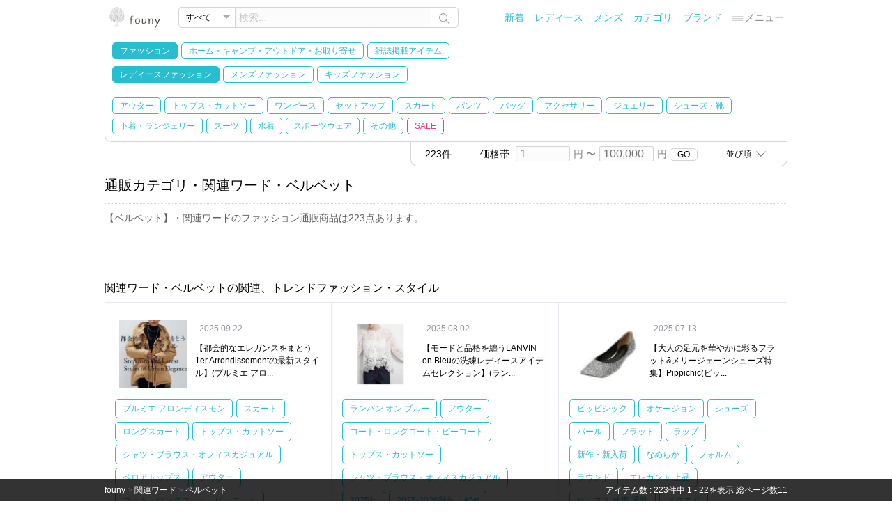

--- FILE ---
content_type: text/html; charset=UTF-8
request_url: https://founy.com/category/Tags-101118000003/8300350-101128300350/
body_size: 96748
content:
<!DOCTYPE html>
<html lang="ja">
	<head>
		<meta charset="utf-8">
		<title>【ベルベット】 関連ワード/Related words | 人気、トレンドファッション・服の通販 founy(ファニー)</title>
		<meta name="description" content="ベルベット 関連ワード Related words レディースファッション通販のfouny(ファニー)は通販ショップのおすすめで人気のあるファッションブランドアイテムをご紹介。メンズファッション、キッズファッション、インテリア、家具やファッション雑誌掲載商品、セール・アウトレットのお得でプチプラな激安・低価格の通販も充実。通販ショップの人気でトレンド、流行感のあるファッションアイテムをまとめています。今、人気のトレンドファッション、ファッションスタイル、ファッションコーディネートを簡単にチェックできるサイトです。 | 人気、トレンドファッション・服の通販 founy(ファニー)">
		<meta name="keywords" content="ベルベット,関連ワード,Related,words,レディースファッション通販,服通販,ファッション,通販,トレンド,流行,おすすめ,春夏,秋冬,メンズファッション,キッズファッション,インテリ,家具,fashion,founy,ふぁっしょん,通販,通信販売,ECサイト,ふぉうｎｙ">
		
		<meta property="og:type" content="article" />
		<meta property="og:title" content="【ベルベット】 関連ワード/Related words 人気、トレンドファッション・服の通販 founy(ファニー)"/>
		<meta property="og:description" content="ベルベット 関連ワード Related words レディースファッション通販のfouny(ファニー)は通販ショップのおすすめで人気のあるファッションブランドアイテムをご紹介。メンズファッション、キッズファッション、インテリア、家具やファッション雑誌掲載商品、セール・アウトレットのお得でプチプラな激安・低価格の通販も充実。通販ショップの人気でトレンド、流行感のあるファッションアイテムをまとめています。今、人気のトレンドファッション、ファッションスタイル、ファッションコーディネートを簡単にチェックできるサイトです。 | 人気、トレンドファッション・服の通販 founy(ファニー)" />
		<meta property="og:url" content="https://founy.com/category/Tags-101118000003/8300350-101128300350/"/>		
		<meta property="og:site_name" content="人気、トレンドファッション・服の通販 founy(ファニー)" />
				
		
		<meta http-equiv="X-UA-Compatible" content="IE=Edge" />
		<meta name="format-detection" content="telephone=no" />
		<link rel="canonical" href="https://founy.com/category/Tags-101118000003/8300350-101128300350/">
		<link rel="icon" href="/favicon.ico">
<!--[if lt IE 9]>
<script type="text/javascript" src=""/assets/p/101/js/html5.js"></script>
<![endif]-->
		<link rel="stylesheet" href="/assets/p/101/css/co.css?a=240112-1">
		<script src="/assets/p/101/jquery/jquery-1.11.0.js"></script>
		<script src="/assets/p/101/js/co.js?a=240112-1"></script>

<script async src="https://pagead2.googlesyndication.com/pagead/js/adsbygoogle.js?client=ca-pub-0723033659021144"
crossorigin="anonymous"></script>

<script async src="https://www.googletagmanager.com/gtag/js?id=G-BG3EPC4RYD"></script>
<script>
  window.dataLayer = window.dataLayer || [];
  function gtag(){dataLayer.push(arguments);}
  gtag('js', new Date());
  gtag('config', 'G-BG3EPC4RYD');
</script>

	</head>
<body>
<div id="container">
<div id="header">
	<div id="hea1">
		<div class="inCenter">
			<div class="inWrap">
			</div>		</div>	</div>	<div id="hea2">
		<div class="inCenter">
			<div class="inWrap">
			<div class="logo"><a href="/"><img alt="人気のトレンドアイテムが揃う!レディースファッション・服の通販 founy(ファニー)" src="/assets/p/101/img/shared/logo-103.png" width="86" height="30" /></a></div>
			<form id="search" method="get" action="/search/" class="formSea cf">
				<div class="select-box">
					<div class="inner"><span></span></div>
					<select class="select" name="cat[]">
						<option value="" selected>すべて</option>
						<option value="Women-101121000001">レディース</option>
						<option value="Men-101121000002">メンズ</option>
						<option value="Kids-101121000003">キッズ</option>
						<option value="Home-Garden-101111000002">HOME</option>
					</select>
				</div>
				<input class="skw" type="text" name="skw" data-comment="検索..." value="" />
				<div id="formSeaSubmit" class="submit">
					<img src="/assets/p/101/img/shared/icon/search-102.png" />
				</div>
			</form>
			<nav>
			<ul id="menu">
				<li class="list"><a href="/new/">新着</a></li>
				<li class="list"><a title="WOMEN" href="/category/Fashion-101111000001/Women-101121000001/">レディース</a></li>
				<li class="list"><a title="MEN" href="/category/Fashion-101111000001/Men-101121000002/">メンズ</a></li>
				<li class="list"><a href="/category/list/">カテゴリ</a></li>
				<li class="list"><a href="/brand/list/">ブランド</a></li>
				<li class="list menu">
					<div class="drop">
						<div class="title"><img src="/assets/p/101/img/shared/icon/menu-101.png" width="15" />メニュー</div>
						<ul class="dnone">
																												<li><a href="/category/Fashion-101111000001/Kids-101121000003/">キッズ</a></li>
							<li><a href="/style/">トレンドファッション・スタイル</a></li>
							<li><a href="/coordinate/">おすすめファッション通販アイテム</a></li>
							<li><a href="/category/list/">カテゴリ一覧</a></li>
							<li><a href="/category/tags/">関連ワード一覧</a></li>
							<li><a href="/category/models/">関連モデル・女優一覧</a></li>
							<li><a href="/category/magazines/">ファッション雑誌一覧</a></li>
							<li><a href="/information/">ご利用案内</a></li>
							<li><a href="/ec/1/3">おすすめのファッション通販サイト</a></li>
							<li><a target="_blank" href="https://jp.pinterest.com/founycom/">ファッション通販 Pinterest</a></li>
							<li><a target="_blank" href="https://ameblo.jp/founy-com">founyファッションのまとめ</a></li>
						</ul>
					</div>				</li>
			</ul>
			</nav>
			</div>		</div>	</div>	<div id="hea3">
		<div class="inCenter">
			
			
			
			<nav id="category-3" class="inWrap category border-left">
						
<ul class="cf cat_11">
<li id="111000001" class=" active"><a title="Fashion" href="/category/Fashion-101111000001/" title="Fashion">ファッション</a></li><li id="111000002" class=""><a title="Home Living / Home &amp; Lifestyle / Camping Gear / Outdoor Camping" href="/category/Home-Garden-101111000002/" title="Home Living / Home &amp; Lifestyle / Camping Gear / Outdoor Camping">ホーム・キャンプ・アウトドア・お取り寄せ</a></li><li id="111000100" class=""><a title="Magazine Picks &amp; Fashion Features" href="/category/Magazine-101111000100/" title="Magazine Picks &amp; Fashion Features">雑誌掲載アイテム</a></li></ul>
<ul class="cf cat_12">
<li id="121000001" class=" active"><a title="Fashion for Women" href="/category/Fashion-101111000001/Women-101121000001/" title="Fashion for Women">レディースファッション</a></li><li id="121000002" class=""><a title="Fashion for Men" href="/category/Fashion-101111000001/Men-101121000002/" title="Fashion for Men">メンズファッション</a></li><li id="121000003" class=""><a title="Fashion for Kids" href="/category/Fashion-101111000001/Kids-101121000003/" title="Fashion for Kids">キッズファッション</a></li></ul>
<ul class="cf defa">
<li id="131000001" class=""><a title="Coat / Outerwear Collection" href="/category/Fashion-101111000001/Women-101121000001/Coats-Outerwear-101131000001/">アウター</a></li><li id="131000045" class=""><a title="Cut &amp; Sew Tops" href="/category/Fashion-101111000001/Women-101121000001/Tops-Tees-101131000045/">トップス・カットソー</a></li><li id="131000004" class=""><a title="Dresses" href="/category/Fashion-101111000001/Women-101121000001/Dresses-101131000004/">ワンピース</a></li><li id="131000292" class=""><a title="Matching Sets" href="/category/Fashion-101111000001/Women-101121000001/Setup-101131000292/">セットアップ</a></li><li id="131000005" class=""><a title="Skirts" href="/category/Fashion-101111000001/Women-101121000001/Skirts-101131000005/">スカート</a></li><li id="131000006" class=""><a title="Pants &amp; Trousers" href="/category/Fashion-101111000001/Women-101121000001/Pants-101131000006/">パンツ</a></li><li id="131000020" class=""><a title="Bags" href="/category/Fashion-101111000001/Women-101121000001/Bags-101131000020/">バッグ</a></li><li id="131000021" class=""><a title="Fashion Accessories" href="/category/Fashion-101111000001/Women-101121000001/Accessories-101131000021/">アクセサリー</a></li><li id="131001000" class=""><a title="Jewelry" href="/category/Fashion-101111000001/Women-101121000001/Jewelry-101131001000/">ジュエリー</a></li><li id="131000019" class=""><a title="Shoes" href="/category/Fashion-101111000001/Women-101121000001/Shoes-101131000019/">シューズ・靴</a></li><li id="131001018" class=""><a title="Lingerie &amp; Intimates" href="/category/Fashion-101111000001/Women-101121000001/Underwear-101131001018/">下着・ランジェリー</a></li><li id="131001020" class=""><a title="Business Suits &amp; Workwear" href="/category/Fashion-101111000001/Women-101121000001/Suits-101131001020/">スーツ</a></li><li id="131000011" class=""><a title="Swimwear" href="/category/Fashion-101111000001/Women-101121000001/Swimwear-101131000011/">水着</a></li><li id="131001019" class=""><a title="Functional &amp; Stylish Sportswear" href="/category/Fashion-101111000001/Women-101121000001/Sportswear-101131001019/">スポーツウェア</a></li><li id="131001001" class=""><a title="Other Fashion Items" href="/category/Fashion-101111000001/Women-101121000001/Other-101131001001/">その他</a></li><li id="menu_sale_categories_active_btn" class="sale"><a title="セール" href="/category/Fashion-101111000001/Women-101121000001/?sat=2">SALE</a></li>
</ul>
<div id="menu_sale_categories_active" class=" dnone">
<div class="saleMenuTitle">SALE / OUTLET</div>
<ul class="cf sale">
<li id="131000001" class="sale"><a title="セール Coat / Outerwear Collection" href="/category/Fashion-101111000001/Women-101121000001/Coats-Outerwear-101131000001/?sat=2">アウター</a></li><li id="131000045" class="sale"><a title="セール Cut &amp; Sew Tops" href="/category/Fashion-101111000001/Women-101121000001/Tops-Tees-101131000045/?sat=2">トップス・カットソー</a></li><li id="131000004" class="sale"><a title="セール Dresses" href="/category/Fashion-101111000001/Women-101121000001/Dresses-101131000004/?sat=2">ワンピース</a></li><li id="131000292" class="sale"><a title="セール Matching Sets" href="/category/Fashion-101111000001/Women-101121000001/Setup-101131000292/?sat=2">セットアップ</a></li><li id="131000005" class="sale"><a title="セール Skirts" href="/category/Fashion-101111000001/Women-101121000001/Skirts-101131000005/?sat=2">スカート</a></li><li id="131000006" class="sale"><a title="セール Pants &amp; Trousers" href="/category/Fashion-101111000001/Women-101121000001/Pants-101131000006/?sat=2">パンツ</a></li><li id="131000020" class="sale"><a title="セール Bags" href="/category/Fashion-101111000001/Women-101121000001/Bags-101131000020/?sat=2">バッグ</a></li><li id="131000021" class="sale"><a title="セール Fashion Accessories" href="/category/Fashion-101111000001/Women-101121000001/Accessories-101131000021/?sat=2">アクセサリー</a></li><li id="131001000" class="sale"><a title="セール Jewelry" href="/category/Fashion-101111000001/Women-101121000001/Jewelry-101131001000/?sat=2">ジュエリー</a></li><li id="131000019" class="sale"><a title="セール Shoes" href="/category/Fashion-101111000001/Women-101121000001/Shoes-101131000019/?sat=2">シューズ・靴</a></li><li id="131001018" class="sale"><a title="セール Lingerie &amp; Intimates" href="/category/Fashion-101111000001/Women-101121000001/Underwear-101131001018/?sat=2">下着・ランジェリー</a></li><li id="131001020" class="sale"><a title="セール Business Suits &amp; Workwear" href="/category/Fashion-101111000001/Women-101121000001/Suits-101131001020/?sat=2">スーツ</a></li><li id="131000011" class="sale"><a title="セール Swimwear" href="/category/Fashion-101111000001/Women-101121000001/Swimwear-101131000011/?sat=2">水着</a></li><li id="131001019" class="sale"><a title="セール Functional &amp; Stylish Sportswear" href="/category/Fashion-101111000001/Women-101121000001/Sportswear-101131001019/?sat=2">スポーツウェア</a></li><li id="131001001" class="sale"><a title="セール Other Fashion Items" href="/category/Fashion-101111000001/Women-101121000001/Other-101131001001/?sat=2">その他</a></li></ul>
</div>
			</nav>		</div>	</div>	<div id="hea4">
		<div class="inCenter cf">
<nav id="category-4" data-disp="none" class="inWrap category dnone">
</nav>
			<div class="inWrap sort">
					<div class="drop">
						<div class="title">並び順<img src="/assets/p/101/img/shared/icon/arrow_bottom-101.png" width="15" /></div>
						<ul class="dnone">
<li class="window active" data-w="l" data-u="" data-p="?sor=1">新着順</li><li class="window " data-w="l" data-u="" data-p="?sor=4">人気順</li><li class="window " data-w="l" data-u="" data-p="?sor=2">価格が安い順</li><li class="window " data-w="l" data-u="" data-p="?sor=3">価格が高い順</li>						</ul>
					</div>			</div>			<div id="price-lowhigh" class="inWrap  price" data-parm="?sor=1&amp;">
				価格帯 <input class="price-low" type="text" name="plo" size="16" placeholder="1" value="" /><span>円 〜</span><input class="price-high" type="text" size="16" name="phi" placeholder="100,000" value="" /><span>円</span> <div class="go">GO</div>
			</div>			<div class="inWrap total-items">
				223件
			</div>		</div>	</div></div><div id="requi" data-t="1" data-ap="ap"></div>
<div id="content" class="inCenter maContent cf">

	<h1 class="topTitle">通販カテゴリ・関連ワード・ベルベット </h1>
	<p class="topComment">【ベルベット】・関連ワードのファッション通販商品は223点あります。</p>


	<h2 class="topTitle3">関連ワード・ベルベットの関連、トレンドファッション・スタイル</h2>
	<div class="style-view cf">
		<div class="g_1_3 b_top posts-c3 cf">
			<div class="gs_3 b_right posts cf">
				
				<div class="cf">
				<div class="im">
<a href="/style/post/329100000006680"><img alt="【都会的なエレガンスをまとう1er Arrondissementの最新スタイル】(プルミエ アロンディスモン) 人気、トレンドファッション・服の通販 founy(ファニー) 【プルミエ アロンディスモン/1er Arrondissement】 トレンドファッション・スタイル  Trendy Fashion &amp; Style ファッション、ブランド PICK UP! Must-Have Online Fashion Brands ファッション Fashion レディースファッション Fashion for Women スカート Skirts ロングスカート Long Skirts / Maxi &amp; Midi Skirts トップス・カットソー Cut &amp; Sew Tops シャツ・ブラウス・オフィスカジュアル Elegant Blouses &amp; Button-Ups ベロアトップス Velour Tops / Velvet-Look Items アウター Coat / Outerwear Collection コート・ロングコート・ピーコート Long Coats, Peacoats &amp; More フェイクレザー Faux Leather, PU Leather フレア Flare, Flared ブルゾン Blouson, Bomber Jacket ロング Long, Long-Length 新作・新入荷 New Arrivals / New In なめらか Smooth, Silky Texture カフス Cuff Design グラス Glass, Eyewear ストライプ Stripe, Striped Pattern スリット Slit, Slit Detail スリーブ Sleeve, Long Sleeve / Short Sleeve タイプライター Typewriter Fabric, Crisp Cotton バランス Balance, Style Balance ベルベット Velvet, Velvety モノトーン Monotone, Black and White リボン Ribbon, Bow 無地 Plain, Solid Color エアリー Airy Texture ギャザー Gathered, Ruffled |ID:stp329100000006680" src="https://f13111110110001.nsasv.com/10000001/i1362a8e8e5367d5cd9c3fb0e5f0a5908/102/329100000006680/3291000000000033021_304.jpg" width="98px" height="98px" /></a>
				</div>				
				<div class="author-icon cf">
										<div class="author-icon-te">
						<div class="author-icon-date">2025.09.22</div>
											</div>
				</div>
				<div class="title"><a href="/style/post/329100000006680">【都会的なエレガンスをまとう1er Arrondissementの最新スタイル】(プルミエ アロ...</a></div>
				</div>
				
				
<ul class="tags style-btn cf" style="padding:15px 15px 0 15px;">
<li><a title="【プルミエ アロンディスモン/1er Arrondissement】" href="/style/brand/1er-Arrondissement-101111022666/">プルミエ アロンディスモン</a></li>
<li><a title="ファッション(Fashion) &gt; レディースファッション(Fashion for Women) &gt; スカート(Skirts)" href="/style/category/Fashion-101111000001/Women-101121000001/Skirts-101131000005/">スカート</a></li>
<li><a title="ファッション(Fashion) &gt; レディースファッション(Fashion for Women) &gt; スカート(Skirts) &gt; ロングスカート(Long Skirts / Maxi &amp; Midi Skirts)" href="/style/category/Fashion-101111000001/Women-101121000001/Skirts-101131000005/Long-Skirt-101141010151/">ロングスカート</a></li>
<li><a title="ファッション(Fashion) &gt; レディースファッション(Fashion for Women) &gt; トップス・カットソー(Cut &amp; Sew Tops)" href="/style/category/Fashion-101111000001/Women-101121000001/Tops-Tees-101131000045/">トップス・カットソー</a></li>
<li><a title="ファッション(Fashion) &gt; レディースファッション(Fashion for Women) &gt; トップス・カットソー(Cut &amp; Sew Tops) &gt; シャツ・ブラウス・オフィスカジュアル(Elegant Blouses &amp; Button-Ups)" href="/style/category/Fashion-101111000001/Women-101121000001/Tops-Tees-101131000045/Shirts-Blouses-101141000014/">シャツ・ブラウス・オフィスカジュアル</a></li>
<li><a title="ファッション(Fashion) &gt; レディースファッション(Fashion for Women) &gt; トップス・カットソー(Cut &amp; Sew Tops) &gt; ベロアトップス(Velour Tops / Velvet-Look Items)" href="/style/category/Fashion-101111000001/Women-101121000001/Tops-Tees-101131000045/Velour-101141010144/">ベロアトップス</a></li>
<li><a title="ファッション(Fashion) &gt; レディースファッション(Fashion for Women) &gt; アウター(Coat / Outerwear Collection)" href="/style/category/Fashion-101111000001/Women-101121000001/Coats-Outerwear-101131000001/">アウター</a></li>
<li><a title="ファッション(Fashion) &gt; レディースファッション(Fashion for Women) &gt; アウター(Coat / Outerwear Collection) &gt; コート・ロングコート・ピーコート(Long Coats, Peacoats &amp; More)" href="/style/category/Fashion-101111000001/Women-101121000001/Coats-Outerwear-101131000001/Coats-101141000002/">コート・ロングコート・ピーコート</a></li>
<li><a title="関連、ワード(Tags) &gt; フェイクレザー(Faux Leather, PU Leather)" href="/style/category/Tags-101118000003/8301235-101128301235/">フェイクレザー</a></li>
<li><a title="関連、ワード(Tags) &gt; フレア(Flare, Flared)" href="/style/category/Tags-101118000003/8300334-101128300334/">フレア</a></li>
<li><a title="関連、ワード(Tags) &gt; ブルゾン(Blouson, Bomber Jacket)" href="/style/category/Tags-101118000003/8300333-101128300333/">ブルゾン</a></li>
<li><a title="関連、ワード(Tags) &gt; ロング(Long, Long-Length)" href="/style/category/Tags-101118000003/8300432-101128300432/">ロング</a></li>
<li><a title="関連、ワード(Tags) &gt; 新作・新入荷(New Arrivals / New In)" href="/style/category/Tags-101118000003/New-Arrivals-101128302102/">新作・新入荷</a></li>
</ul>



			</div>
			<div class="gs_3 b_right posts cf">
				
				<div class="cf">
				<div class="im">
<a href="/style/post/329100000006554"><img alt="【モードと品格を纏うLANVIN en Bleuの洗練レディースアイテムセレクション】(ランバン オン ブルー ) 人気、トレンドファッション・服の通販 founy(ファニー) 【ランバン オン ブルー/LANVIN en Bleu】 トレンドファッション・スタイル  Trendy Fashion &amp; Style ファッション、ブランド PICK UP! Must-Have Online Fashion Brands ファッション Fashion レディースファッション Fashion for Women アウター Coat / Outerwear Collection コート・ロングコート・ピーコート Long Coats, Peacoats &amp; More トップス・カットソー Cut &amp; Sew Tops シャツ・ブラウス・オフィスカジュアル Elegant Blouses &amp; Button-Ups 2025年 2025 2025-2026秋冬・A/W Autumn/Winter 2025–26 AW25–26 アシンメトリー Asymmetrical Style カーディガン Cardigan, Knitwear コンパクト Compact, Small Size ジャケット Jacket, Outerwear ツイード Twill, Twill Weave バランス Balance, Style Balance フロント Front, Front Design ベルベット Velvet, Velvety ライダース Riders ワイド Wide, Wide Fit エレガント 上品 Elegant A/W・秋冬 Autumn/Winter |ID:stp329100000006554" src="https://f13111110110001.nsasv.com/10000001/i1362a8e8e5367d5cd9c3fb0e5f0a5908/102/329100000006554/3291000000000032320_304.jpg" width="98px" height="98px" /></a>
				</div>				
				<div class="author-icon cf">
										<div class="author-icon-te">
						<div class="author-icon-date">2025.08.02</div>
											</div>
				</div>
				<div class="title"><a href="/style/post/329100000006554">【モードと品格を纏うLANVIN en Bleuの洗練レディースアイテムセレクション】(ラン...</a></div>
				</div>
				
				
<ul class="tags style-btn cf" style="padding:15px 15px 0 15px;">
<li><a title="【ランバン オン ブルー/LANVIN en Bleu】" href="/style/brand/LANVIN-en-Bleu-101111003049/">ランバン オン ブルー</a></li>
<li><a title="ファッション(Fashion) &gt; レディースファッション(Fashion for Women) &gt; アウター(Coat / Outerwear Collection)" href="/style/category/Fashion-101111000001/Women-101121000001/Coats-Outerwear-101131000001/">アウター</a></li>
<li><a title="ファッション(Fashion) &gt; レディースファッション(Fashion for Women) &gt; アウター(Coat / Outerwear Collection) &gt; コート・ロングコート・ピーコート(Long Coats, Peacoats &amp; More)" href="/style/category/Fashion-101111000001/Women-101121000001/Coats-Outerwear-101131000001/Coats-101141000002/">コート・ロングコート・ピーコート</a></li>
<li><a title="ファッション(Fashion) &gt; レディースファッション(Fashion for Women) &gt; トップス・カットソー(Cut &amp; Sew Tops)" href="/style/category/Fashion-101111000001/Women-101121000001/Tops-Tees-101131000045/">トップス・カットソー</a></li>
<li><a title="ファッション(Fashion) &gt; レディースファッション(Fashion for Women) &gt; トップス・カットソー(Cut &amp; Sew Tops) &gt; シャツ・ブラウス・オフィスカジュアル(Elegant Blouses &amp; Button-Ups)" href="/style/category/Fashion-101111000001/Women-101121000001/Tops-Tees-101131000045/Shirts-Blouses-101141000014/">シャツ・ブラウス・オフィスカジュアル</a></li>
<li><a title="関連、ワード(Tags) &gt; 2025年(2025)" href="/style/category/Tags-101118000003/2025-101128302147/">2025年</a></li>
<li><a title="関連、ワード(Tags) &gt; 2025-2026秋冬・A/W(Autumn/Winter 2025–26 AW25–26)" href="/style/category/Tags-101118000003/Aw-Autumn-Winter-Fw-Fall-2025-2026-101128302149/">2025-2026秋冬・A/W</a></li>
<li><a title="関連、ワード(Tags) &gt; アシンメトリー(Asymmetrical Style)" href="/style/category/Tags-101118000003/8300488-101128300488/">アシンメトリー</a></li>
<li><a title="関連、ワード(Tags) &gt; カーディガン(Cardigan, Knitwear)" href="/style/category/Tags-101118000003/8300055-101128300055/">カーディガン</a></li>
<li><a title="関連、ワード(Tags) &gt; コンパクト(Compact, Small Size)" href="/style/category/Tags-101118000003/8300098-101128300098/">コンパクト</a></li>
<li><a title="関連、ワード(Tags) &gt; ジャケット(Jacket, Outerwear)" href="/style/category/Tags-101118000003/8300120-101128300120/">ジャケット</a></li>
<li><a title="関連、ワード(Tags) &gt; ツイード(Twill, Twill Weave)" href="/style/category/Tags-101118000003/8300949-101128300949/">ツイード</a></li>
<li><a title="関連、ワード(Tags) &gt; バランス(Balance, Style Balance)" href="/style/category/Tags-101118000003/8301152-101128301152/">バランス</a></li>
</ul>



			</div>
			<div class="gs_3 posts cf">
				
				<div class="cf">
				<div class="im">
<a href="/style/post/329100000006505"><img alt="【大人の足元を華やかに彩るフラット&メリージェーンシューズ特集】Pippichic(ピッピシック) 人気、トレンドファッション・服の通販 founy(ファニー) 【ピッピシック/Pippichic】 トレンドファッション・スタイル  Trendy Fashion &amp; Style ファッション、ブランド PICK UP! Must-Have Online Fashion Brands ファッション Fashion レディースファッション Fashion for Women オケージョン Occasion Wear シューズ Shoes, Footwear パール Pearl, Pearl Accent フラット Flat, Flat Shoes ラップ Wrap, Wrap Design 新作・新入荷 New Arrivals / New In なめらか Smooth, Silky Texture フォルム Silhouette, Form ラウンド Round, Round Neck エレガント 上品 Elegant ビジネス 仕事 通勤 Business / Work / Commuting スクエア Square, Square Shape パーティ Party, Party Style ビジュー Bijou, Jewel-like Accent 人気 Popular, Best Seller A/W・秋冬 Autumn/Winter |ID:stp329100000006505" src="https://f13111110110001.nsasv.com/10000001/i1362a8e8e5367d5cd9c3fb0e5f0a5908/102/329100000006505/3291000000000031979_304.jpg" width="98px" height="98px" /></a>
				</div>				
				<div class="author-icon cf">
										<div class="author-icon-te">
						<div class="author-icon-date">2025.07.13</div>
											</div>
				</div>
				<div class="title"><a href="/style/post/329100000006505">【大人の足元を華やかに彩るフラット&メリージェーンシューズ特集】Pippichic(ピッ...</a></div>
				</div>
				
				
<ul class="tags style-btn cf" style="padding:15px 15px 0 15px;">
<li><a title="【ピッピシック/Pippichic】" href="/style/brand/Pippichic-101111003726/">ピッピシック</a></li>
<li><a title="関連、ワード(Tags) &gt; オケージョン(Occasion Wear)" href="/style/category/Tags-101118000003/8300051-101128300051/">オケージョン</a></li>
<li><a title="関連、ワード(Tags) &gt; シューズ(Shoes, Footwear)" href="/style/category/Tags-101118000003/8300124-101128300124/">シューズ</a></li>
<li><a title="関連、ワード(Tags) &gt; パール(Pearl, Pearl Accent)" href="/style/category/Tags-101118000003/8300268-101128300268/">パール</a></li>
<li><a title="関連、ワード(Tags) &gt; フラット(Flat, Flat Shoes)" href="/style/category/Tags-101118000003/8300322-101128300322/">フラット</a></li>
<li><a title="関連、ワード(Tags) &gt; ラップ(Wrap, Wrap Design)" href="/style/category/Tags-101118000003/8301478-101128301478/">ラップ</a></li>
<li><a title="関連、ワード(Tags) &gt; 新作・新入荷(New Arrivals / New In)" href="/style/category/Tags-101118000003/New-Arrivals-101128302102/">新作・新入荷</a></li>
<li><a title="関連、ワード(Tags) &gt; なめらか(Smooth, Silky Texture)" href="/style/category/Tags-101118000003/8301032-101128301032/">なめらか</a></li>
<li><a title="関連、ワード(Tags) &gt; フォルム(Silhouette, Form)" href="/style/category/Tags-101118000003/8300316-101128300316/">フォルム</a></li>
<li><a title="関連、ワード(Tags) &gt; ラウンド(Round, Round Neck)" href="/style/category/Tags-101118000003/8300401-101128300401/">ラウンド</a></li>
<li><a title="関連、ワード(Tags) &gt; エレガント 上品(Elegant)" href="/style/category/Tags-101118000003/8300048-101128300048/">エレガント 上品</a></li>
<li><a title="関連、ワード(Tags) &gt; ビジネス 仕事 通勤(Business / Work / Commuting)" href="/style/category/Tags-101118000003/Business-101128302140/">ビジネス 仕事 通勤</a></li>
<li><a title="関連、ワード(Tags) &gt; スクエア(Square, Square Shape)" href="/style/category/Tags-101118000003/8300148-101128300148/">スクエア</a></li>
</ul>



			</div>
		</div>
	</div>
	<div class="more_link style_more_link">
		<img src="/assets/p/101/img/shared/icon/arrow_right-102.png"/><a title="関連ワード ベルベットの関連、トレンドファッション・スタイルへ" href="/style/category/Tags-101118000003/8300350-101128300350/">関連ワード・ベルベットのトレンドファッション・スタイルへ</a>
	</div>


<div id="brand_view_sale" class="brand_view_sale">
	<nav class="cf">
	<div class="defa"><a href="./">【ベルベット】 &gt; 関連ワード のTOPページへ</a></div>
	</nav>
</div>



<div id="slider-1" class="g_3_1 relation_item slider-1">
	<h2 class="topTitle2">関連ワード・ベルベットのおすすめ人気トレンドファッション通販アイテム</h2>
	<div class="slider-viewport slider-viewport-products" style="">
		<div class="wrap" style="">

		<ul class="cf">
			<li>
				<a title="【抜け感と華やかさを纏う】スエードライクローゲージニットとネップツイードリボンジャケットで楽しむ大人のレイヤード Whim Gazette(ウィムガゼット)の通販
" href="/coordinate/post/329100000226405"><img src="https://f13111110110001.nsasv.com/10000001/i1362a8e8e5367d5cd9c3fb0e5f0a5908/103/10000022/329100000226405/i482b40be721c41067a80859e9cebb132_301.jpg" alt="【抜け感と華やかさを纏う】スエードライクローゲージニットとネップツイードリボンジャケットで楽しむ大人のレイヤード Whim Gazette(ウィムガゼット)の通販
 おすすめ人気トレンドファッション通販アイテム 人気、トレンドファッション・服の通販 founy(ファニー) ファッション Fashion レディースファッション Fashion for Women アウター Coat / Outerwear Collection レディースジャケット・軽アウター Jackets トップス・カットソー Cut &amp; Sew Tops ニット Knit Tops &amp; Sweaters カジュアルプルオーバー・ニットトップス Pullovers &amp; Knit Tops / Casual Pullovers 2026年 2026 おすすめ Recommended / Our Picks エレガント 上品 Elegant コンパクト Compact, Small Size ジャケット Jacket, Outerwear セットアップ Set-Up, Coordinated Outfit ツイード Twill, Twill Weave ネップ Nepp, Slub Yarn フリンジ Fringe, Tassel リボン Ribbon, Bow 夏 Summer 春 Spring S/S・春夏 SS, Spring/Summer, Warm Season |ID:crp329100000226405" width="208px" height="156px" /></a>
				<div class="text"><div class="name"><a title="【抜け感と華やかさを纏う】スエードライクローゲージニットとネップツイードリボンジャケットで楽しむ大人のレイヤード Whim Gazette(ウィムガゼット)の通販
" href="/coordinate/post/329100000226405">【抜け感と華やかさを纏う】スエードライクローゲージニットとネップツイードリボンジャケットで楽しむ大人のレイヤード Whim Gazette(ウィムガゼット)の通販
</a></div></div>
			</li>
			<li>
				<a title="【スエードレザーの豊かな風合いを楽しむ 定番リスボンの洗練された佇まいと実用性を備えたバッグ】Jacques Le Corre(ジャックルコー)、アッシュ ペー フランス(H.P.FRANCE)の通販" href="/coordinate/post/329100000226254"><img src="https://f13111110110001.nsasv.com/10000001/i1362a8e8e5367d5cd9c3fb0e5f0a5908/103/10000022/329100000226254/i9000f3e32aa77b139ef8590406215396_301.jpg" alt="【スエードレザーの豊かな風合いを楽しむ 定番リスボンの洗練された佇まいと実用性を備えたバッグ】Jacques Le Corre(ジャックルコー)、アッシュ ペー フランス(H.P.FRANCE)の通販 おすすめ人気トレンドファッション通販アイテム 人気、トレンドファッション・服の通販 founy(ファニー) ファッション Fashion レディースファッション Fashion for Women バッグ Bags 春 Spring コレクション Collection, Seasonal Line シンプル Simple, Minimal ダメージ Distressed, Destroyed テクスチャー Texture, Textured Fabric 定番 Standard, Basic Item 人気 Popular, Best Seller フォルム Silhouette, Form ベルベット Velvet, Velvety ポケット Pocket, Pocket Detail S/S・春夏 SS, Spring/Summer, Warm Season 夏 Summer エレガント 上品 Elegant ビジネス 仕事 通勤 Business / Work / Commuting 2026年 2026 |ID:crp329100000226254" width="208px" height="156px" /></a>
				<div class="text"><div class="name"><a title="【スエードレザーの豊かな風合いを楽しむ 定番リスボンの洗練された佇まいと実用性を備えたバッグ】Jacques Le Corre(ジャックルコー)、アッシュ ペー フランス(H.P.FRANCE)の通販" href="/coordinate/post/329100000226254">【スエードレザーの豊かな風合いを楽しむ 定番リスボンの洗練された佇まいと実用性を備えたバッグ】Jacques Le Corre(ジャックルコー)、アッシュ ペー フランス(H.P.FRANCE)の通販</a></div></div>
			</li>
			<li>
				<a title="【素材の表情を楽しめる定番リスボン ミニミニサイズで装いに上品なアクセントを添える2wayバッグ】Jacques Le Corre(ジャックルコー)、アッシュ ペー フランス(H.P.FRANCE)の通販" href="/coordinate/post/329100000226256"><img src="https://f13111110110001.nsasv.com/10000001/i1362a8e8e5367d5cd9c3fb0e5f0a5908/103/10000022/329100000226256/i1d47aa9692b0517c79a8bcb195e2bf64_301.jpg" alt="【素材の表情を楽しめる定番リスボン ミニミニサイズで装いに上品なアクセントを添える2wayバッグ】Jacques Le Corre(ジャックルコー)、アッシュ ペー フランス(H.P.FRANCE)の通販 おすすめ人気トレンドファッション通販アイテム 人気、トレンドファッション・服の通販 founy(ファニー) ファッション Fashion レディースファッション Fashion for Women バッグ Bags 春 Spring コレクション Collection, Seasonal Line テクスチャー Texture, Textured Fabric 定番 Standard, Basic Item パーティ Party, Party Style ベルベット Velvet, Velvety ラップ Wrap, Wrap Design S/S・春夏 SS, Spring/Summer, Warm Season 夏 Summer 旅行 Travel エレガント 上品 Elegant ビジネス 仕事 通勤 Business / Work / Commuting 2026年 2026 |ID:crp329100000226256" width="208px" height="156px" /></a>
				<div class="text"><div class="name"><a title="【素材の表情を楽しめる定番リスボン ミニミニサイズで装いに上品なアクセントを添える2wayバッグ】Jacques Le Corre(ジャックルコー)、アッシュ ペー フランス(H.P.FRANCE)の通販" href="/coordinate/post/329100000226256">【素材の表情を楽しめる定番リスボン ミニミニサイズで装いに上品なアクセントを添える2wayバッグ】Jacques Le Corre(ジャックルコー)、アッシュ ペー フランス(H.P.FRANCE)の通販</a></div></div>
			</li>
			<li>
				<a title="【定番リスボンをサイズ違いで楽しむ 自然な風合いのカウレザーと洗練された佇まいが魅力のバッグ】Jacques Le Corre(ジャックルコー)、アッシュ ペー フランス(H.P.FRANCE)の通販" href="/coordinate/post/329100000226257"><img src="https://f13111110110001.nsasv.com/10000001/i1362a8e8e5367d5cd9c3fb0e5f0a5908/103/10000022/329100000226257/i391527b1bc45fb4f87c0d2ebbfbcff1c_301.jpg" alt="【定番リスボンをサイズ違いで楽しむ 自然な風合いのカウレザーと洗練された佇まいが魅力のバッグ】Jacques Le Corre(ジャックルコー)、アッシュ ペー フランス(H.P.FRANCE)の通販 おすすめ人気トレンドファッション通販アイテム 人気、トレンドファッション・服の通販 founy(ファニー) ファッション Fashion レディースファッション Fashion for Women バッグ Bags 春 Spring コレクション Collection, Seasonal Line シンプル Simple, Minimal ダメージ Distressed, Destroyed 定番 Standard, Basic Item 人気 Popular, Best Seller フォルム Silhouette, Form ポケット Pocket, Pocket Detail S/S・春夏 SS, Spring/Summer, Warm Season 夏 Summer エレガント 上品 Elegant ビジネス 仕事 通勤 Business / Work / Commuting 2026年 2026 |ID:crp329100000226257" width="208px" height="156px" /></a>
				<div class="text"><div class="name"><a title="【定番リスボンをサイズ違いで楽しむ 自然な風合いのカウレザーと洗練された佇まいが魅力のバッグ】Jacques Le Corre(ジャックルコー)、アッシュ ペー フランス(H.P.FRANCE)の通販" href="/coordinate/post/329100000226257">【定番リスボンをサイズ違いで楽しむ 自然な風合いのカウレザーと洗練された佇まいが魅力のバッグ】Jacques Le Corre(ジャックルコー)、アッシュ ペー フランス(H.P.FRANCE)の通販</a></div></div>
			</li>
		</ul>
		<ul class="cf">
			<li>
				<a title="存在感と上品さを纏うLUNA OVER THE KNEEと手仕事が光るデザインを紹介するLE PHIL(ル フィル)・LE MONDE BERYL(ル モンド ベリル)の通販" href="/coordinate/post/329100000226156"><img src="https://f13111110110001.nsasv.com/10000001/i1362a8e8e5367d5cd9c3fb0e5f0a5908/103/10000022/329100000226156/ia2b6941a509f02399f46c7549b504b90_301.jpg" alt="存在感と上品さを纏うLUNA OVER THE KNEEと手仕事が光るデザインを紹介するLE PHIL(ル フィル)・LE MONDE BERYL(ル モンド ベリル)の通販 おすすめ人気トレンドファッション通販アイテム 人気、トレンドファッション・服の通販 founy(ファニー) ファッション Fashion レディースファッション Fashion for Women イタリア Italy ジュエル Jewel, Gemstone フェルト Felt, Felt Fabric ベルベット Velvet, Velvety ロンドン London Style, British Inspired 新作・新入荷 New Arrivals / New In |ID:crp329100000226156" width="208px" height="156px" /></a>
				<div class="text"><div class="name"><a title="存在感と上品さを纏うLUNA OVER THE KNEEと手仕事が光るデザインを紹介するLE PHIL(ル フィル)・LE MONDE BERYL(ル モンド ベリル)の通販" href="/coordinate/post/329100000226156">存在感と上品さを纏うLUNA OVER THE KNEEと手仕事が光るデザインを紹介するLE PHIL(ル フィル)・LE MONDE BERYL(ル モンド ベリル)の通販</a></div></div>
			</li>
			<li>
				<a title="DESERT SHEARLINGとOOmega Londonerで冬の足元を洗練させるLE PHIL(ル フィル)・LE MONDE BERYL(ル モンド ベリル)・OOFOS(ウーフォス)の通販" href="/coordinate/post/329100000226157"><img src="https://f13111110110001.nsasv.com/10000001/i1362a8e8e5367d5cd9c3fb0e5f0a5908/103/10000022/329100000226157/i9f1b69f5394e771d8e5364b1fb160570_301.jpg" alt="DESERT SHEARLINGとOOmega Londonerで冬の足元を洗練させるLE PHIL(ル フィル)・LE MONDE BERYL(ル モンド ベリル)・OOFOS(ウーフォス)の通販 おすすめ人気トレンドファッション通販アイテム 人気、トレンドファッション・服の通販 founy(ファニー) ファッション Fashion レディースファッション Fashion for Women イタリア Italy ショート Short, Short Length ジュエル Jewel, Gemstone フェルト Felt, Felt Fabric ベルベット Velvet, Velvety ロンドン London Style, British Inspired 冬 Winter / This Winter 新作・新入荷 New Arrivals / New In シューズ Shoes, Footwear スタイリッシュ Stylish, Fashionable スニーカー Sneakers, Trainers スポーツ Sports, Activewear トレーナー Sweatshirt, Trainer フォルム Silhouette, Form 再入荷 Restock / Back in Stock |ID:crp329100000226157" width="208px" height="156px" /></a>
				<div class="text"><div class="name"><a title="DESERT SHEARLINGとOOmega Londonerで冬の足元を洗練させるLE PHIL(ル フィル)・LE MONDE BERYL(ル モンド ベリル)・OOFOS(ウーフォス)の通販" href="/coordinate/post/329100000226157">DESERT SHEARLINGとOOmega Londonerで冬の足元を洗練させるLE PHIL(ル フィル)・LE MONDE BERYL(ル モンド ベリル)・OOFOS(ウーフォス)の通販</a></div></div>
			</li>
			<li>
				<a title="幅広いスタイルに映えるCHELSEA DOLOMITEを紹介するLE PHIL(ル フィル)・LE MONDE BERYL(ル モンド ベリル)の通販" href="/coordinate/post/329100000226158"><img src="https://f13111110110001.nsasv.com/10000001/i1362a8e8e5367d5cd9c3fb0e5f0a5908/103/10000022/329100000226158/i013ec704b6a0a4ef9e5f0f66cff406c4_301.jpg" alt="幅広いスタイルに映えるCHELSEA DOLOMITEを紹介するLE PHIL(ル フィル)・LE MONDE BERYL(ル モンド ベリル)の通販 おすすめ人気トレンドファッション通販アイテム 人気、トレンドファッション・服の通販 founy(ファニー) ファッション Fashion レディースファッション Fashion for Women イタリア Italy ジュエル Jewel, Gemstone フェルト Felt, Felt Fabric ベルベット Velvet, Velvety ミドル Middle Length, Mid Height ロンドン London Style, British Inspired 新作・新入荷 New Arrivals / New In |ID:crp329100000226158" width="208px" height="156px" /></a>
				<div class="text"><div class="name"><a title="幅広いスタイルに映えるCHELSEA DOLOMITEを紹介するLE PHIL(ル フィル)・LE MONDE BERYL(ル モンド ベリル)の通販" href="/coordinate/post/329100000226158">幅広いスタイルに映えるCHELSEA DOLOMITEを紹介するLE PHIL(ル フィル)・LE MONDE BERYL(ル モンド ベリル)の通販</a></div></div>
			</li>
			<li>
				<a title="【Pale Jute/ペールジュート】のDeep v-neck vest&amp;V-neck one-piece おすすめ！トレンド、レディースファッションの通販" href="/coordinate/post/329100000225899"><img src="https://f13111110110001.nsasv.com/10000001/i1362a8e8e5367d5cd9c3fb0e5f0a5908/103/10000022/329100000225899/i4bc534ed2b6d3da516fb8f24c8a8f221_301.jpg" alt="【Pale Jute/ペールジュート】のDeep v-neck vest&amp;V-neck one-piece おすすめ！トレンド、レディースファッションの通販 おすすめ人気トレンドファッション通販アイテム 人気、トレンドファッション・服の通販 founy(ファニー) ファッション Fashion レディースファッション Fashion for Women トップス・カットソー Cut &amp; Sew Tops Vネックトップス V-Neck Tops / V-Cut Neckline Shirts アウター Coat / Outerwear Collection ベスト&amp;ジレ / 重ね着スタイル Vests &amp; Gilets おすすめ Recommended / Our Picks インナー Innerwear シンプル Simple, Minimal タートルネック Turtleneck, High Neck フェミニン Feminine, Girly フレア Flare, Flared フロント Front, Front Design ベルベット Velvet, Velvety ロング Long, Long-Length 人気 Popular, Best Seller カットソー Cut and Sewn Top シェイプ Shape, Slim Fit フォルム Silhouette, Form ベスト Vest, Waistcoat |ID:crp329100000225899" width="208px" height="156px" /></a>
				<div class="text"><div class="name"><a title="【Pale Jute/ペールジュート】のDeep v-neck vest&amp;V-neck one-piece おすすめ！トレンド、レディースファッションの通販" href="/coordinate/post/329100000225899">【Pale Jute/ペールジュート】のDeep v-neck vest&amp;V-neck one-piece おすすめ！トレンド、レディースファッションの通販</a></div></div>
			</li>
		</ul>
		</div>	</div>	<div class="pre"><img src="/assets/p/101/img/shared/icon/arrow_left-101.png" alt="prev" /></div><div class="nex"><img src="/assets/p/101/img/shared/icon/arrow_right-101.png" alt="next" /></div>
</div>	<div class="more_link"><img src="/assets/p/101/img/shared/icon/arrow_right-102.png"/><a href="/coordinate/category/Tags-101118000003/8300350-101128300350/">関連ワード・ベルベットのおすすめ人気トレンドファッション通販アイテムへ</a>
	</div>



	<div id="view" class="inCenter">
		<div class="page cf">
			<div class="page_title">&nbsp;<div class="page_title_right"><div class="in"><div class="in_in">Page <span>1</span></div></div></div></div>
<div id="ite329100004840502" class="item g_1_1 gf itemInner" data-total="223" data-total_page="11" data-current="1" data-prev="" data-next="2" data-show_start="1" data-show_end="22"  data-u="/product/329100004840502">
	<div class="im" style="width:300px;height:300px;"><a href="/product/329100004840502"><img alt="【シモーネ ワイルド/SIMONE WILD】のVELVET ATHLETIC TOP インテリア・キッズ・メンズ・レディースファッション・服の通販 founy(ファニー) https://founy.com/ ファッション Fashion レディースファッション Fashion for Women ワンピース Dresses 2025年 2025 2025-2026秋冬・A/W Autumn/Winter 2025–26 AW25–26 タンク Tank Top, Sleeveless Top フィット Fit, Slim Fit フェミニン Feminine, Girly ベルベット Velvet, Velvety リュクス Luxury, Elegant, High-End, Chic レギュラー Regular, Standard Fit 洗える Machine Washable |ID: prp329100004840502 ipo3291000000035271935" src="https://f11111110110001.nsasv.com/329101101100025/10000484/329100004840502/3291000000035271935_301.jpg" width="300" height="300" /></a></div>

	
		<div class="te">
				<div class="name"><a title="【シモーネ ワイルド/SIMONE WILD】のVELVET ATHLETIC TOP" href="/product/329100004840502">VELVET ATHLETIC TOP 【シモーネ ワイルド/SIMONE WILD】</a></div>
		<div class="brand"><a class="coBrack" href="/brand/SIMONE-WILD-101111045533/">シモーネ ワイルド(SIMONE WILD)</a></div>
		<div class="price coBrack cf">
			<span class="price_1 ">&#165;21,780</span>
		</div>	</div>		<div class="qu">
		<img alt="【シモーネ ワイルド/SIMONE WILD】のVELVET ATHLETIC TOP Bone|ID: prp329100004840502 ipo3291000000035271938" src="https://f11111110110001.nsasv.com/329101101100025/10000484/329100004840502/3291000000035271938_303.jpg" width="50" height="50" /><div class="name">Bone</div>
		<img alt="【シモーネ ワイルド/SIMONE WILD】のVELVET ATHLETIC TOP Anthracite|ID: prp329100004840502 ipo3291000000035271940" src="https://f11111110110001.nsasv.com/329101101100025/10000484/329100004840502/3291000000035271940_303.jpg" width="50" height="50" /><div class="name">Anthracite</div>
		<img alt="【シモーネ ワイルド/SIMONE WILD】のVELVET ATHLETIC TOP Taupe|ID: prp329100004840502 ipo3291000000035271943" src="https://f11111110110001.nsasv.com/329101101100025/10000484/329100004840502/3291000000035271943_303.jpg" width="50" height="50" /><div class="name">Taupe</div>
		<img alt="【シモーネ ワイルド/SIMONE WILD】のVELVET ATHLETIC TOP Lemon|ID: prp329100004840502 ipo3291000000035271946" src="https://f11111110110001.nsasv.com/329101101100025/10000484/329100004840502/3291000000035271946_303.jpg" width="50" height="50" /><div class="name">Lemon</div>
	</div></div><div id="ite329100004840501" class="item g_1_1  itemInner"  data-u="/product/329100004840501">
	<div class="im" style="width:300px;height:300px;"><a href="/product/329100004840501"><img alt="【シモーネ ワイルド/SIMONE WILD】のVELVET ATHLETIC TOP インテリア・キッズ・メンズ・レディースファッション・服の通販 founy(ファニー) https://founy.com/ ファッション Fashion レディースファッション Fashion for Women ワンピース Dresses 2025年 2025 2025-2026秋冬・A/W Autumn/Winter 2025–26 AW25–26 タンク Tank Top, Sleeveless Top フィット Fit, Slim Fit フェミニン Feminine, Girly ベルベット Velvet, Velvety リュクス Luxury, Elegant, High-End, Chic レギュラー Regular, Standard Fit 洗える Machine Washable |ID: prp329100004840501 ipo3291000000035271934" src="https://f11111110110001.nsasv.com/329101101100025/10000484/329100004840501/3291000000035271934_301.jpg" width="300" height="300" /></a></div>

	
		<div class="te">
				<div class="name"><a title="【シモーネ ワイルド/SIMONE WILD】のVELVET ATHLETIC TOP" href="/product/329100004840501">VELVET ATHLETIC TOP 【シモーネ ワイルド/SIMONE WILD】</a></div>
		<div class="brand"><a class="coBrack" href="/brand/SIMONE-WILD-101111045533/">シモーネ ワイルド(SIMONE WILD)</a></div>
		<div class="price coBrack cf">
			<span class="price_1 ">&#165;21,780</span>
		</div>	</div>		<div class="qu">
		<img alt="【シモーネ ワイルド/SIMONE WILD】のVELVET ATHLETIC TOP Bone|ID: prp329100004840501 ipo3291000000035271937" src="https://f11111110110001.nsasv.com/329101101100025/10000484/329100004840501/3291000000035271937_303.jpg" width="50" height="50" /><div class="name">Bone</div>
		<img alt="【シモーネ ワイルド/SIMONE WILD】のVELVET ATHLETIC TOP Anthracite|ID: prp329100004840501 ipo3291000000035271939" src="https://f11111110110001.nsasv.com/329101101100025/10000484/329100004840501/3291000000035271939_303.jpg" width="50" height="50" /><div class="name">Anthracite</div>
		<img alt="【シモーネ ワイルド/SIMONE WILD】のVELVET ATHLETIC TOP Taupe|ID: prp329100004840501 ipo3291000000035271942" src="https://f11111110110001.nsasv.com/329101101100025/10000484/329100004840501/3291000000035271942_303.jpg" width="50" height="50" /><div class="name">Taupe</div>
		<img alt="【シモーネ ワイルド/SIMONE WILD】のVELVET ATHLETIC TOP Lemon|ID: prp329100004840501 ipo3291000000035271945" src="https://f11111110110001.nsasv.com/329101101100025/10000484/329100004840501/3291000000035271945_303.jpg" width="50" height="50" /><div class="name">Lemon</div>
	</div></div><div id="ite329100004840505" class="item g_1_1 gl itemInner"  data-u="/product/329100004840505">
	<div class="im" style="width:300px;height:300px;"><a href="/product/329100004840505"><img alt="【シモーネ ワイルド/SIMONE WILD】のVELVET SINGLET インテリア・キッズ・メンズ・レディースファッション・服の通販 founy(ファニー) https://founy.com/ ファッション Fashion レディースファッション Fashion for Women 2025年 2025 2025-2026秋冬・A/W Autumn/Winter 2025–26 AW25–26 スクエア Square, Square Shape チェック Check, Plaid, Tartan デコルテ Décolleté, Neckline ノースリーブ Sleeveless, No-Sleeve ベルベット Velvet, Velvety 夏 Summer 洗える Machine Washable |ID: prp329100004840505 ipo3291000000035271960" src="https://f11111110110001.nsasv.com/329101101100025/10000484/329100004840505/3291000000035271960_301.jpg" width="300" height="300" /></a></div>

	
		<div class="te">
				<div class="name"><a title="【シモーネ ワイルド/SIMONE WILD】のVELVET SINGLET" href="/product/329100004840505">VELVET SINGLET 【シモーネ ワイルド/SIMONE WILD】</a></div>
		<div class="brand"><a class="coBrack" href="/brand/SIMONE-WILD-101111045533/">シモーネ ワイルド(SIMONE WILD)</a></div>
		<div class="price coBrack cf">
			<span class="price_1 ">&#165;19,800</span>
		</div>	</div>		<div class="qu">
		<img alt="【シモーネ ワイルド/SIMONE WILD】のVELVET SINGLET Lemon|ID: prp329100004840505 ipo3291000000035271963" src="https://f11111110110001.nsasv.com/329101101100025/10000484/329100004840505/3291000000035271963_303.jpg" width="50" height="50" /><div class="name">Lemon</div>
		<img alt="【シモーネ ワイルド/SIMONE WILD】のVELVET SINGLET Nut|ID: prp329100004840505 ipo3291000000035271966" src="https://f11111110110001.nsasv.com/329101101100025/10000484/329100004840505/3291000000035271966_303.jpg" width="50" height="50" /><div class="name">Nut</div>
		<img alt="【シモーネ ワイルド/SIMONE WILD】のVELVET SINGLET Black|ID: prp329100004840505 ipo3291000000035271970" src="https://f11111110110001.nsasv.com/329101101100025/10000484/329100004840505/3291000000035271970_303.jpg" width="50" height="50" /><div class="name">Black</div>
		<img alt="【シモーネ ワイルド/SIMONE WILD】のVELVET SINGLET Taupe|ID: prp329100004840505 ipo3291000000035271973" src="https://f11111110110001.nsasv.com/329101101100025/10000484/329100004840505/3291000000035271973_303.jpg" width="50" height="50" /><div class="name">Taupe</div>
	</div></div><div id="ite329100004840506" class="item g_1_1 gf itemInner"  data-u="/product/329100004840506">
	<div class="im" style="width:300px;height:300px;"><a href="/product/329100004840506"><img alt="【シモーネ ワイルド/SIMONE WILD】のVELVET SINGLET インテリア・キッズ・メンズ・レディースファッション・服の通販 founy(ファニー) https://founy.com/ ファッション Fashion レディースファッション Fashion for Women 2025年 2025 2025-2026秋冬・A/W Autumn/Winter 2025–26 AW25–26 スクエア Square, Square Shape チェック Check, Plaid, Tartan デコルテ Décolleté, Neckline ノースリーブ Sleeveless, No-Sleeve ベルベット Velvet, Velvety 夏 Summer 洗える Machine Washable |ID: prp329100004840506 ipo3291000000035271961" src="https://f11111110110001.nsasv.com/329101101100025/10000484/329100004840506/3291000000035271961_301.jpg" width="300" height="300" /></a></div>

	
		<div class="te">
				<div class="name"><a title="【シモーネ ワイルド/SIMONE WILD】のVELVET SINGLET" href="/product/329100004840506">VELVET SINGLET 【シモーネ ワイルド/SIMONE WILD】</a></div>
		<div class="brand"><a class="coBrack" href="/brand/SIMONE-WILD-101111045533/">シモーネ ワイルド(SIMONE WILD)</a></div>
		<div class="price coBrack cf">
			<span class="price_1 ">&#165;19,800</span>
		</div>	</div>		<div class="qu">
		<img alt="【シモーネ ワイルド/SIMONE WILD】のVELVET SINGLET Lemon|ID: prp329100004840506 ipo3291000000035271964" src="https://f11111110110001.nsasv.com/329101101100025/10000484/329100004840506/3291000000035271964_303.jpg" width="50" height="50" /><div class="name">Lemon</div>
		<img alt="【シモーネ ワイルド/SIMONE WILD】のVELVET SINGLET Nut|ID: prp329100004840506 ipo3291000000035271967" src="https://f11111110110001.nsasv.com/329101101100025/10000484/329100004840506/3291000000035271967_303.jpg" width="50" height="50" /><div class="name">Nut</div>
		<img alt="【シモーネ ワイルド/SIMONE WILD】のVELVET SINGLET Black|ID: prp329100004840506 ipo3291000000035271969" src="https://f11111110110001.nsasv.com/329101101100025/10000484/329100004840506/3291000000035271969_303.jpg" width="50" height="50" /><div class="name">Black</div>
		<img alt="【シモーネ ワイルド/SIMONE WILD】のVELVET SINGLET Taupe|ID: prp329100004840506 ipo3291000000035271971" src="https://f11111110110001.nsasv.com/329101101100025/10000484/329100004840506/3291000000035271971_303.jpg" width="50" height="50" /><div class="name">Taupe</div>
	</div></div><div id="ite329100004054687" class="item g_1_1  itemInner"  data-u="/product/329100004054687">
	<div class="im" style="width:300px;height:451px;"><a href="/product/329100004054687"><img alt="【ビリティス ディセッタン/Bilitis dix-sept ans】のベルベットトートバッグ インテリア・キッズ・メンズ・レディースファッション・服の通販 founy(ファニー) https://founy.com/ ファッション Fashion レディースファッション Fashion for Women バッグ Bags スクエア Square, Square Shape フォルム Silhouette, Form ブローチ Brooch, Pin Brooch ベルベット Velvet, Velvety モチーフ Motif, Design Theme リボン Ribbon, Bow エレガント 上品 Elegant |ID: prp329100004054687 ipo3291000000035103746" src="https://f11111110110001.nsasv.com/329101101100007/10000405/329100004054687/3291000000035103746_301.jpg" width="300" height="451" /></a></div>

	
		<div class="te">
				<div class="name"><a title="【ビリティス ディセッタン/Bilitis dix-sept ans】のベルベットトートバッグ" href="/product/329100004054687">ベルベットトートバッグ 【ビリティス ディセッタン/Bilitis dix-sept ans】</a></div>
		<div class="brand"><a class="coBrack" href="/brand/Bilitis-dix-sept-ans-101111001776/">ビリティス ディセッタン(Bilitis dix-sept ans)</a></div>
		<div class="price coBrack cf">
			<span class="price_1 ">&#165;9,900</span>
		</div>	</div>		<div class="qu">
		<img alt="【ビリティス ディセッタン/Bilitis dix-sept ans】のベルベットトートバッグ ブラック|ID: prp329100004054687 ipo3291000000035103747" src="https://f11111110110001.nsasv.com/329101101100007/10000405/329100004054687/3291000000035103747_303.jpg" width="50" height="76" /><div class="name">ブラック</div>
	</div></div><div id="ite329100004497631" class="item g_1_1 gl itemInner"  data-u="/product/329100004497631">
	<div class="im" style="width:300px;height:451px;"><a href="/product/329100004497631"><img alt="【レモンプレット/Lemonplet】のLUMI LOGO CANVAS BAG インテリア・キッズ・メンズ・レディースファッション・服の通販 founy(ファニー) https://founy.com/ ファッション Fashion レディースファッション Fashion for Women バッグ Bags キャンバス Canvas, Canvas Fabric スタイリッシュ Stylish, Fashionable チャーム Charm, Pendant フィット Fit, Slim Fit ベルベット Velvet, Velvety ポケット Pocket, Pocket Detail 軽量 Lightweight, Ultra Light |ID: prp329100004497631 ipo3291000000035103124" src="https://f11111110110001.nsasv.com/329101101100007/10000449/329100004497631/3291000000035103124_301.jpg" width="300" height="451" /></a></div>

	
		<div class="te">
				<div class="name"><a title="【レモンプレット/Lemonplet】のLUMI LOGO CANVAS BAG" href="/product/329100004497631">LUMI LOGO CANVAS BAG 【レモンプレット/Lemonplet】</a></div>
		<div class="brand"><a class="coBrack" href="/brand/Lemonplet-101111045403/">レモンプレット(Lemonplet)</a></div>
		<div class="price coBrack cf">
			<span class="price_1 ">&#165;9,900</span>
		</div>	</div>		<div class="qu">
		<img alt="【レモンプレット/Lemonplet】のLUMI LOGO CANVAS BAG フォレストグリーン&amp;ボルドー|ID: prp329100004497631 ipo3291000000035103125" src="https://f11111110110001.nsasv.com/329101101100007/10000449/329100004497631/3291000000035103125_303.jpg" width="50" height="76" /><div class="name">フォレストグリーン&amp;ボルドー</div>
		<img alt="【レモンプレット/Lemonplet】のLUMI LOGO CANVAS BAG TURQUOISE &amp; IVORY|ID: prp329100004497631 ipo3291000000035103126" src="https://f11111110110001.nsasv.com/329101101100007/10000449/329100004497631/3291000000035103126_303.jpg" width="50" height="76" /><div class="name">TURQUOISE &amp; IVORY</div>
		<img alt="【レモンプレット/Lemonplet】のLUMI LOGO CANVAS BAG CRADLE PINK &amp; GREY|ID: prp329100004497631 ipo3291000000035103127" src="https://f11111110110001.nsasv.com/329101101100007/10000449/329100004497631/3291000000035103127_303.jpg" width="50" height="76" /><div class="name">CRADLE PINK &amp; GREY</div>
	</div></div><div id="ite329100004605753" class="item g_1_1 gf itemInner"  data-u="/product/329100004605753">
	<div class="im" style="width:300px;height:451px;"><a href="/product/329100004605753"><img alt="【プランク プロジェクト/PRANK PROJECT】のマルチファブリックフェイクレザーパンツ / Multi Fabric Faux Leather インテリア・キッズ・メンズ・レディースファッション・服の通販 founy(ファニー) https://founy.com/ ファッション Fashion レディースファッション Fashion for Women パンツ Pants &amp; Trousers コンビ Combo, Combination Style ジャケット Jacket, Outerwear ストレート Straight, Straight Cut パイソン Python, Snakeskin Pattern フェイクレザー Faux Leather, PU Leather フロント Front, Front Design ベルベット Velvet, Velvety リアル Real, Realistic ワイド Wide, Wide Fit 今季 This Season, Current Season |ID: prp329100004605753 ipo3291000000035056009" src="https://f11111110110001.nsasv.com/329101101100007/10000460/329100004605753/3291000000035056009_301.jpg" width="300" height="451" /></a></div>

	
		<div class="te">
				<div class="name"><a title="【プランク プロジェクト/PRANK PROJECT】のマルチファブリックフェイクレザーパンツ / Multi Fabric Faux Leather" href="/product/329100004605753">マルチファブリックフェイクレザーパンツ / Multi Fabric Faux Leather 【プランク プロジェクト/PRANK PROJECT】</a></div>
		<div class="brand"><a class="coBrack" href="/brand/PRANK-PROJECT-101111044780/">プランク プロジェクト(PRANK PROJECT)</a></div>
		<div class="price coBrack cf">
			<span class="price_1 sale">&#165;15,840</span>
		</div>	</div>		<div class="bloLef">
		<span class="price_4">40% OFF</span>	</div>		<div class="qu">
		<img alt="【プランク プロジェクト/PRANK PROJECT】のマルチファブリックフェイクレザーパンツ / Multi Fabric Faux Leather BLK(ブラック)|ID: prp329100004605753 ipo3291000000035056010" src="https://f11111110110001.nsasv.com/329101101100007/10000460/329100004605753/3291000000035056010_303.jpg" width="50" height="76" /><div class="name">BLK(ブラック)</div>
		<img alt="【プランク プロジェクト/PRANK PROJECT】のマルチファブリックフェイクレザーパンツ / Multi Fabric Faux Leather CML(キャメル)|ID: prp329100004605753 ipo3291000000035056011" src="https://f11111110110001.nsasv.com/329101101100007/10000460/329100004605753/3291000000035056011_303.jpg" width="50" height="76" /><div class="name">CML(キャメル)</div>
		<img alt="【プランク プロジェクト/PRANK PROJECT】のマルチファブリックフェイクレザーパンツ / Multi Fabric Faux Leather MLT(マルチカラー)|ID: prp329100004605753 ipo3291000000035056012" src="https://f11111110110001.nsasv.com/329101101100007/10000460/329100004605753/3291000000035056012_303.jpg" width="50" height="76" /><div class="name">MLT(マルチカラー)</div>
	</div></div><div id="ite329100004316387" class="item g_1_1  itemInner"  data-u="/product/329100004316387">
	<div class="im" style="width:300px;height:451px;"><a href="/product/329100004316387"><img alt="【プランク プロジェクト/PRANK PROJECT】のシアーベルベットシャツ / Sheer Velvet Shirt インテリア・キッズ・メンズ・レディースファッション・服の通販 founy(ファニー) https://founy.com/ ファッション Fashion レディースファッション Fashion for Women トップス・カットソー Cut &amp; Sew Tops シャツ・ブラウス・オフィスカジュアル Elegant Blouses &amp; Button-Ups ロングTシャツ・Tシャツ Longline T-Shirts &amp; Tees インナー Innerwear カッティング Cutting Detail キャミソール Camisole, Spaghetti Strap Top コンパクト Compact, Small Size シアー Sheer, See-Through ジャケット Jacket, Outerwear ストライプ Stripe, Striped Pattern ストレッチ Stretch, Stretchy Fabric スリーブ Sleeve, Long Sleeve / Short Sleeve ベルベット Velvet, Velvety ロング Long, Long-Length |ID: prp329100004316387 ipo3291000000035063646" src="https://f11111110110001.nsasv.com/329101101100007/10000431/329100004316387/3291000000035063646_301.jpg" width="300" height="451" /></a></div>

	
		<div class="te">
				<div class="name"><a title="【プランク プロジェクト/PRANK PROJECT】のシアーベルベットシャツ / Sheer Velvet Shirt" href="/product/329100004316387">シアーベルベットシャツ / Sheer Velvet Shirt 【プランク プロジェクト/PRANK PROJECT】</a></div>
		<div class="brand"><a class="coBrack" href="/brand/PRANK-PROJECT-101111044780/">プランク プロジェクト(PRANK PROJECT)</a></div>
		<div class="price coBrack cf">
			<span class="price_1 sale">&#165;16,170</span>
		</div>	</div>		<div class="bloLef">
		<span class="price_4">30% OFF</span>	</div>		<div class="qu">
		<img alt="【プランク プロジェクト/PRANK PROJECT】のシアーベルベットシャツ / Sheer Velvet Shirt BLK(ブラック)|ID: prp329100004316387 ipo3291000000035063648" src="https://f11111110110001.nsasv.com/329101101100007/10000431/329100004316387/3291000000035063648_303.jpg" width="50" height="76" /><div class="name">BLK(ブラック)</div>
		<img alt="【プランク プロジェクト/PRANK PROJECT】のシアーベルベットシャツ / Sheer Velvet Shirt GRY(グレー)|ID: prp329100004316387 ipo3291000000035063651" src="https://f11111110110001.nsasv.com/329101101100007/10000431/329100004316387/3291000000035063651_303.jpg" width="50" height="76" /><div class="name">GRY(グレー)</div>
		<img alt="【プランク プロジェクト/PRANK PROJECT】のシアーベルベットシャツ / Sheer Velvet Shirt WHT(ホワイト)|ID: prp329100004316387 ipo3291000000035063653" src="https://f11111110110001.nsasv.com/329101101100007/10000431/329100004316387/3291000000035063653_303.jpg" width="50" height="76" /><div class="name">WHT(ホワイト)</div>
	</div></div><div id="ite329100004822435" class="item g_1_1 gl itemInner"  data-u="/product/329100004822435">
	<div class="im" style="width:300px;height:451px;"><a href="/product/329100004822435"><img alt="【アルアバイル/allureville】の【LOULOU WILLOUGHBY】モール刺繍スカート インテリア・キッズ・メンズ・レディースファッション・服の通販 founy(ファニー) https://founy.com/ ファッション Fashion レディースファッション Fashion for Women スカート Skirts ロングスカート Long Skirts / Maxi &amp; Midi Skirts おすすめ Recommended / Our Picks ギャザー Gathered, Ruffled シンプル Simple, Minimal セットアップ Set-Up, Coordinated Outfit チュール Tulip, Tulip Motif ベルベット Velvet, Velvety ロング Long, Long-Length |ID: prp329100004822435 ipo3291000000035058201" src="https://f11111110110001.nsasv.com/329101101100007/10000482/329100004822435/3291000000035058201_301.jpg" width="300" height="451" /></a></div>

	
		<div class="te">
				<div class="name"><a title="【アルアバイル/allureville】の【LOULOU WILLOUGHBY】モール刺繍スカート" href="/product/329100004822435">【LOULOU WILLOUGHBY】モール刺繍スカート 【アルアバイル/allureville】</a></div>
		<div class="brand"><a class="coBrack" href="/brand/allureville-101111003562/">アルアバイル(allureville)</a></div>
		<div class="price coBrack cf">
			<span class="price_1 sale">&#165;31,900</span>
		</div>	</div>		<div class="bloLef">
		<span class="price_4">50% OFF</span>	</div>		<div class="qu">
		<img alt="【アルアバイル/allureville】の【LOULOU WILLOUGHBY】モール刺繍スカート ブラック|ID: prp329100004822435 ipo3291000000035058202" src="https://f11111110110001.nsasv.com/329101101100007/10000482/329100004822435/3291000000035058202_303.jpg" width="50" height="76" /><div class="name">ブラック</div>
	</div></div><div id="ite329100004630201" class="item g_1_1 gf itemInner"  data-u="/product/329100004630201">
	<div class="im" style="width:300px;height:451px;"><a href="/product/329100004630201"><img alt="【アドーア/ADORE】のシークリーチャーズスカート インテリア・キッズ・メンズ・レディースファッション・服の通販 founy(ファニー) https://founy.com/ ファッション Fashion レディースファッション Fashion for Women スカート Skirts ロングスカート Long Skirts / Maxi &amp; Midi Skirts おすすめ Recommended / Our Picks セットアップ Set-Up, Coordinated Outfit フロント Front, Front Design ベルベット Velvet, Velvety ペプラム Peplum, Flared Hem ミックス Mix, Mixed Style モチーフ Motif, Design Theme ラップ Wrap, Wrap Design ロング Long, Long-Length |ID: prp329100004630201 ipo3291000000034990774" src="https://f11111110110001.nsasv.com/329101101100007/10000463/329100004630201/3291000000034990774_301.jpg" width="300" height="451" /></a></div>

	
		<div class="te">
				<div class="name"><a title="【アドーア/ADORE】のシークリーチャーズスカート" href="/product/329100004630201">シークリーチャーズスカート 【アドーア/ADORE】</a></div>
		<div class="brand"><a class="coBrack" href="/brand/ADORE-101111001791/">アドーア(ADORE)</a></div>
		<div class="price coBrack cf">
			<span class="price_1 sale">&#165;29,106</span>
		</div>	</div>		<div class="bloLef">
		<span class="price_4">46% OFF</span>	</div>		<div class="qu">
		<img alt="【アドーア/ADORE】のシークリーチャーズスカート ブラック|ID: prp329100004630201 ipo3291000000034990775" src="https://f11111110110001.nsasv.com/329101101100007/10000463/329100004630201/3291000000034990775_303.jpg" width="50" height="76" /><div class="name">ブラック</div>
	</div></div><div id="ite329100004630137" class="item g_1_1  itemInner"  data-u="/product/329100004630137">
	<div class="im" style="width:300px;height:451px;"><a href="/product/329100004630137"><img alt="【アドーア/ADORE】のシークリーチャーズブラウス インテリア・キッズ・メンズ・レディースファッション・服の通販 founy(ファニー) https://founy.com/ ファッション Fashion レディースファッション Fashion for Women トップス・カットソー Cut &amp; Sew Tops キャミソール&amp;ノースリーブ Camisoles &amp; Sleeveless Tops シャツ・ブラウス・オフィスカジュアル Elegant Blouses &amp; Button-Ups おすすめ Recommended / Our Picks シアー Sheer, See-Through セットアップ Set-Up, Coordinated Outfit ノースリーブ Sleeveless, No-Sleeve ベルベット Velvet, Velvety ミックス Mix, Mixed Style モチーフ Motif, Design Theme |ID: prp329100004630137 ipo3291000000034990792" src="https://f11111110110001.nsasv.com/329101101100007/10000463/329100004630137/3291000000034990792_301.jpg" width="300" height="451" /></a></div>

	
		<div class="te">
				<div class="name"><a title="【アドーア/ADORE】のシークリーチャーズブラウス" href="/product/329100004630137">シークリーチャーズブラウス 【アドーア/ADORE】</a></div>
		<div class="brand"><a class="coBrack" href="/brand/ADORE-101111001791/">アドーア(ADORE)</a></div>
		<div class="price coBrack cf">
			<span class="price_1 sale">&#165;24,948</span>
		</div>	</div>		<div class="bloLef">
		<span class="price_4">46% OFF</span>	</div>		<div class="qu">
		<img alt="【アドーア/ADORE】のシークリーチャーズブラウス ブラック|ID: prp329100004630137 ipo3291000000034990793" src="https://f11111110110001.nsasv.com/329101101100007/10000463/329100004630137/3291000000034990793_303.jpg" width="50" height="76" /><div class="name">ブラック</div>
	</div></div><div id="ite329100004810928" class="item g_1_1 gl itemInner"  data-u="/product/329100004810928">
	<div class="im" style="width:300px;height:451px;"><a href="/product/329100004810928"><img alt="【ウィムガゼット/Whim Gazette】のスエードライクローゲージニット インテリア・キッズ・メンズ・レディースファッション・服の通販 founy(ファニー) https://founy.com/ ファッション Fashion レディースファッション Fashion for Women トップス・カットソー Cut &amp; Sew Tops ニット Knit Tops &amp; Sweaters カジュアルプルオーバー・ニットトップス Pullovers &amp; Knit Tops / Casual Pullovers 2026年 2026 おすすめ Recommended / Our Picks なめらか Smooth, Silky Texture インナー Innerwear キャミソール Camisole, Spaghetti Strap Top ショルダー Shoulder, Shoulder Strap タンク Tank Top, Sleeveless Top ドロップ Drop Shoulder, Dropped Style ベルベット Velvet, Velvety リラックス Relax, Relaxed Fit ロング Long, Long-Length エレガント 上品 Elegant 夏 Summer 春 Spring S/S・春夏 SS, Spring/Summer, Warm Season |ID: prp329100004810928 ipo3291000000034920605" src="https://f11111110110001.nsasv.com/329101101100007/10000481/329100004810928/3291000000034920605_301.jpg" width="300" height="451" /></a></div>

	
		<div class="te">
				<div class="name"><a title="【ウィムガゼット/Whim Gazette】のスエードライクローゲージニット" href="/product/329100004810928">スエードライクローゲージニット 【ウィムガゼット/Whim Gazette】</a></div>
		<div class="brand"><a class="coBrack" href="/brand/Whim-Gazette-101111002794/">ウィムガゼット(Whim Gazette)</a></div>
		<div class="price coBrack cf">
			<span class="price_1 ">&#165;26,400</span>
		</div>	</div>		<div class="qu">
		<img alt="【ウィムガゼット/Whim Gazette】のスエードライクローゲージニット チャコールグレー|ID: prp329100004810928 ipo3291000000034920607" src="https://f11111110110001.nsasv.com/329101101100007/10000481/329100004810928/3291000000034920607_303.jpg" width="50" height="76" /><div class="name">チャコールグレー</div>
		<img alt="【ウィムガゼット/Whim Gazette】のスエードライクローゲージニット ベージュ|ID: prp329100004810928 ipo3291000000034920609" src="https://f11111110110001.nsasv.com/329101101100007/10000481/329100004810928/3291000000034920609_303.jpg" width="50" height="76" /><div class="name">ベージュ</div>
	</div></div><div id="ite329100004814821" class="item g_1_1 gf itemInner"  data-u="/product/329100004814821">
	<div class="im" style="width:300px;height:360px;"><a href="/product/329100004814821"><img alt="【アイシービー/iCB】のベルベットライン トラックワイドパンツ インテリア・キッズ・メンズ・レディースファッション・服の通販 founy(ファニー) https://founy.com/ ファッション Fashion レディースファッション Fashion for Women パンツ Pants &amp; Trousers ダブル Double, Double-Breasted トレンド Trend, Trending Now フォルム Silhouette, Form ベルベット Velvet, Velvety ベーシック Basic, Essential ワイド Wide, Wide Fit A/W・秋冬 Autumn/Winter エレガント 上品 Elegant 2025年 2025 2025-2026秋冬・A/W Autumn/Winter 2025–26 AW25–26 |ID: prp329100004814821 ipo3291000000035136954" src="https://f11111110110001.nsasv.com/329101101100038/10000481/329100004814821/3291000000035136954_301.jpg" width="300" height="360" /></a></div>

	
		<div class="te">
				<div class="name"><a title="【アイシービー/iCB】のベルベットライン トラックワイドパンツ" href="/product/329100004814821">ベルベットライン トラックワイドパンツ 【アイシービー/iCB】</a></div>
		<div class="brand"><a class="coBrack" href="/brand/iCB-101111000063/">アイシービー(iCB)</a></div>
		<div class="price coBrack cf">
			<span class="price_1 ">&#165;25,960</span>
		</div>	</div>		<div class="qu">
		<img alt="【アイシービー/iCB】のベルベットライン トラックワイドパンツ ベージュ|ID: prp329100004814821 ipo3291000000035093672" src="https://f11111110110001.nsasv.com/329101101100038/10000481/329100004814821/3291000000035093672_303.jpg" width="50" height="60" /><div class="name">ベージュ</div>
		<img alt="【アイシービー/iCB】のベルベットライン トラックワイドパンツ ブラック|ID: prp329100004814821 ipo3291000000035093674" src="https://f11111110110001.nsasv.com/329101101100038/10000481/329100004814821/3291000000035093674_303.jpg" width="50" height="60" /><div class="name">ブラック</div>
		<img alt="【アイシービー/iCB】のベルベットライン トラックワイドパンツ ネイビー|ID: prp329100004814821 ipo3291000000035136955" src="https://f11111110110001.nsasv.com/329101101100038/10000481/329100004814821/3291000000035136955_303.jpg" width="50" height="60" /><div class="name">ネイビー</div>
	</div></div><div id="ite329100004809895" class="item g_1_1  itemInner"  data-u="/product/329100004809895">
	<div class="im" style="width:300px;height:451px;"><a href="/product/329100004809895"><img alt="【アッシュ ペー フランス/H.P.FRANCE】の【Jacques Le Corre】LISBON SMALL バッグ インテリア・キッズ・メンズ・レディースファッション・服の通販 founy(ファニー) https://founy.com/ ファッション Fashion レディースファッション Fashion for Women バッグ Bags 春 Spring コレクション Collection, Seasonal Line シンプル Simple, Minimal ダメージ Distressed, Destroyed テクスチャー Texture, Textured Fabric 定番 Standard, Basic Item 人気 Popular, Best Seller フォルム Silhouette, Form フランス France, French ベルベット Velvet, Velvety ポケット Pocket, Pocket Detail S/S・春夏 SS, Spring/Summer, Warm Season 夏 Summer エレガント 上品 Elegant ビジネス 仕事 通勤 Business / Work / Commuting 2026年 2026 |ID: prp329100004809895 ipo3291000000034908379" src="https://f11111110110001.nsasv.com/329101101100007/10000480/329100004809895/3291000000034908379_301.jpg" width="300" height="451" /></a></div>

	
		<div class="te">
				<div class="name"><a title="【アッシュ ペー フランス/H.P.FRANCE】の【Jacques Le Corre】LISBON SMALL バッグ" href="/product/329100004809895">【Jacques Le Corre】LISBON SMALL バッグ 【アッシュ ペー フランス/H.P.FRANCE】</a></div>
		<div class="brand"><a class="coBrack" href="/brand/HPFRANCE-101111045914/">アッシュ ペー フランス(H.P.FRANCE)</a></div>
		<div class="price coBrack cf">
			<span class="price_1 ">&#165;129,800</span>
		</div>	</div>		<div class="qu">
		<img alt="【アッシュ ペー フランス/H.P.FRANCE】の【Jacques Le Corre】LISBON SMALL バッグ ベージュ|ID: prp329100004809895 ipo3291000000034908381" src="https://f11111110110001.nsasv.com/329101101100007/10000480/329100004809895/3291000000034908381_303.jpg" width="50" height="76" /><div class="name">ベージュ</div>
	</div></div><div id="ite329100004806118" class="item g_1_1 gl itemInner"  data-u="/product/329100004806118">
	<div class="im" style="width:300px;height:451px;"><a href="/product/329100004806118"><img alt="【アッシュ ペー フランス/H.P.FRANCE】の【Jacques Le Corre】LISBON SMALL バッグ インテリア・キッズ・メンズ・レディースファッション・服の通販 founy(ファニー) https://founy.com/ ファッション Fashion レディースファッション Fashion for Women バッグ Bags 春 Spring コレクション Collection, Seasonal Line シンプル Simple, Minimal ダメージ Distressed, Destroyed テクスチャー Texture, Textured Fabric 定番 Standard, Basic Item 人気 Popular, Best Seller フォルム Silhouette, Form ベルベット Velvet, Velvety ポケット Pocket, Pocket Detail S/S・春夏 SS, Spring/Summer, Warm Season 夏 Summer エレガント 上品 Elegant ビジネス 仕事 通勤 Business / Work / Commuting 2026年 2026 |ID: prp329100004806118 ipo3291000000034875297" src="https://f11111110110001.nsasv.com/329101101100007/10000480/329100004806118/3291000000034875297_301.jpg" width="300" height="451" /></a></div>

	
		<div class="te">
				<div class="name"><a title="【アッシュ ペー フランス/H.P.FRANCE】の【Jacques Le Corre】LISBON SMALL バッグ" href="/product/329100004806118">【Jacques Le Corre】LISBON SMALL バッグ 【アッシュ ペー フランス/H.P.FRANCE】</a></div>
		<div class="brand"><a class="coBrack" href="/brand/HPFRANCE-101111045914/">アッシュ ペー フランス(H.P.FRANCE)</a></div>
		<div class="price coBrack cf">
			<span class="price_1 ">&#165;129,800</span>
		</div>	</div>		<div class="qu">
		<img alt="【アッシュ ペー フランス/H.P.FRANCE】の【Jacques Le Corre】LISBON SMALL バッグ イエロー|ID: prp329100004806118 ipo3291000000034875299" src="https://f11111110110001.nsasv.com/329101101100007/10000480/329100004806118/3291000000034875299_303.jpg" width="50" height="76" /><div class="name">イエロー</div>
	</div></div><div id="ite329100004806121" class="item g_1_1 gf itemInner"  data-u="/product/329100004806121">
	<div class="im" style="width:300px;height:451px;"><a href="/product/329100004806121"><img alt="【アッシュ ペー フランス/H.P.FRANCE】の【Jacques Le Corre】LISBON MINIMINI 2way バッグ インテリア・キッズ・メンズ・レディースファッション・服の通販 founy(ファニー) https://founy.com/ ファッション Fashion レディースファッション Fashion for Women バッグ Bags 春 Spring コレクション Collection, Seasonal Line テクスチャー Texture, Textured Fabric 定番 Standard, Basic Item パーティ Party, Party Style ベルベット Velvet, Velvety ラップ Wrap, Wrap Design S/S・春夏 SS, Spring/Summer, Warm Season 夏 Summer 旅行 Travel エレガント 上品 Elegant ビジネス 仕事 通勤 Business / Work / Commuting 2026年 2026 |ID: prp329100004806121 ipo3291000000034875324" src="https://f11111110110001.nsasv.com/329101101100007/10000480/329100004806121/3291000000034875324_301.jpg" width="300" height="451" /></a></div>

	
		<div class="te">
				<div class="name"><a title="【アッシュ ペー フランス/H.P.FRANCE】の【Jacques Le Corre】LISBON MINIMINI 2way バッグ" href="/product/329100004806121">【Jacques Le Corre】LISBON MINIMINI 2way バッグ 【アッシュ ペー フランス/H.P.FRANCE】</a></div>
		<div class="brand"><a class="coBrack" href="/brand/HPFRANCE-101111045914/">アッシュ ペー フランス(H.P.FRANCE)</a></div>
		<div class="price coBrack cf">
			<span class="price_1 ">&#165;91,300</span>
		</div>	</div>		<div class="qu">
		<img alt="【アッシュ ペー フランス/H.P.FRANCE】の【Jacques Le Corre】LISBON MINIMINI 2way バッグ イエロー|ID: prp329100004806121 ipo3291000000034875325" src="https://f11111110110001.nsasv.com/329101101100007/10000480/329100004806121/3291000000034875325_303.jpg" width="50" height="76" /><div class="name">イエロー</div>
	</div></div><div id="ite329100004806119" class="item g_1_1  itemInner"  data-u="/product/329100004806119">
	<div class="im" style="width:300px;height:451px;"><a href="/product/329100004806119"><img alt="【アッシュ ペー フランス/H.P.FRANCE】の【Jacques Le Corre】LISBON MINI 2way バッグ インテリア・キッズ・メンズ・レディースファッション・服の通販 founy(ファニー) https://founy.com/ ファッション Fashion レディースファッション Fashion for Women バッグ Bags 春 Spring コレクション Collection, Seasonal Line 傘 Umbrella, Parasol 財布 Wallet, Purse テクスチャー Texture, Textured Fabric 定番 Standard, Basic Item パーティ Party, Party Style ベルベット Velvet, Velvety ポーチ Pouch, Small Case ラップ Wrap, Wrap Design S/S・春夏 SS, Spring/Summer, Warm Season 夏 Summer 旅行 Travel エレガント 上品 Elegant ビジネス 仕事 通勤 Business / Work / Commuting 2026年 2026 |ID: prp329100004806119 ipo3291000000034875312" src="https://f11111110110001.nsasv.com/329101101100007/10000480/329100004806119/3291000000034875312_301.jpg" width="300" height="451" /></a></div>

	
		<div class="te">
				<div class="name"><a title="【アッシュ ペー フランス/H.P.FRANCE】の【Jacques Le Corre】LISBON MINI 2way バッグ" href="/product/329100004806119">【Jacques Le Corre】LISBON MINI 2way バッグ 【アッシュ ペー フランス/H.P.FRANCE】</a></div>
		<div class="brand"><a class="coBrack" href="/brand/HPFRANCE-101111045914/">アッシュ ペー フランス(H.P.FRANCE)</a></div>
		<div class="price coBrack cf">
			<span class="price_1 ">&#165;102,300</span>
		</div>	</div>		<div class="qu">
		<img alt="【アッシュ ペー フランス/H.P.FRANCE】の【Jacques Le Corre】LISBON MINI 2way バッグ イエロー|ID: prp329100004806119 ipo3291000000034875313" src="https://f11111110110001.nsasv.com/329101101100007/10000480/329100004806119/3291000000034875313_303.jpg" width="50" height="76" /><div class="name">イエロー</div>
	</div></div><div id="ite329100004806129" class="item g_1_1 gl itemInner"  data-u="/product/329100004806129">
	<div class="im" style="width:300px;height:451px;"><a href="/product/329100004806129"><img alt="【アッシュ ペー フランス/H.P.FRANCE】の【Jacques Le Corre】LISBON MINIMINI 2way バッグ インテリア・キッズ・メンズ・レディースファッション・服の通販 founy(ファニー) https://founy.com/ ファッション Fashion レディースファッション Fashion for Women バッグ Bags 春 Spring コレクション Collection, Seasonal Line テクスチャー Texture, Textured Fabric 定番 Standard, Basic Item パーティ Party, Party Style フォルム Silhouette, Form フランス France, French ベルベット Velvet, Velvety ラップ Wrap, Wrap Design S/S・春夏 SS, Spring/Summer, Warm Season 夏 Summer 旅行 Travel エレガント 上品 Elegant ビジネス 仕事 通勤 Business / Work / Commuting 2026年 2026 |ID: prp329100004806129 ipo3291000000034875403" src="https://f11111110110001.nsasv.com/329101101100007/10000480/329100004806129/3291000000034875403_301.jpg" width="300" height="451" /></a></div>

	
		<div class="te">
				<div class="name"><a title="【アッシュ ペー フランス/H.P.FRANCE】の【Jacques Le Corre】LISBON MINIMINI 2way バッグ" href="/product/329100004806129">【Jacques Le Corre】LISBON MINIMINI 2way バッグ 【アッシュ ペー フランス/H.P.FRANCE】</a></div>
		<div class="brand"><a class="coBrack" href="/brand/HPFRANCE-101111045914/">アッシュ ペー フランス(H.P.FRANCE)</a></div>
		<div class="price coBrack cf">
			<span class="price_1 ">&#165;91,300</span>
		</div>	</div>		<div class="qu">
		<img alt="【アッシュ ペー フランス/H.P.FRANCE】の【Jacques Le Corre】LISBON MINIMINI 2way バッグ ベージュ|ID: prp329100004806129 ipo3291000000034875404" src="https://f11111110110001.nsasv.com/329101101100007/10000480/329100004806129/3291000000034875404_303.jpg" width="50" height="76" /><div class="name">ベージュ</div>
	</div></div><div id="ite329100004811103" class="item g_1_1 gf itemInner"  data-u="/product/329100004811103">
	<div class="im" style="width:300px;height:360px;"><a href="/product/329100004811103"><img alt="【モード エ ジャコモ/MODE ET JACOMO】のMODE ET JACOMO ベルベットリボンローファー インテリア・キッズ・メンズ・レディースファッション・服の通販 founy(ファニー) https://founy.com/ ファッション Fashion レディースファッション Fashion for Women クール Cool, Chic シューズ Shoes, Footwear シンプル Simple, Minimal ドレス Dress, One-Piece ビジネス 仕事 通勤 Business / Work / Commuting フラット Flat, Flat Shoes ベルベット Velvet, Velvety リボン Ribbon, Bow 今季 This Season, Current Season 日本製 Made In Japan A/W・秋冬 Autumn/Winter |ID: prp329100004811103 ipo3291000000034921820" src="https://f11111110110001.nsasv.com/329101101100038/10000481/329100004811103/3291000000034921820_301.jpg" width="300" height="360" /></a></div>

	
		<div class="te">
				<div class="name"><a title="【モード エ ジャコモ/MODE ET JACOMO】のMODE ET JACOMO ベルベットリボンローファー" href="/product/329100004811103">MODE ET JACOMO ベルベットリボンローファー 【モード エ ジャコモ/MODE ET JACOMO】</a></div>
		<div class="brand"><a class="coBrack" href="/brand/MODE-ET-JACOMO-101111001005/">モード エ ジャコモ(MODE ET JACOMO)</a></div>
		<div class="price coBrack cf">
			<span class="price_1 ">&#165;18,700</span>
		</div>	</div>		<div class="qu">
		<img alt="【モード エ ジャコモ/MODE ET JACOMO】のMODE ET JACOMO ベルベットリボンローファー ワインキジ|ID: prp329100004811103 ipo3291000000034921821" src="https://f11111110110001.nsasv.com/329101101100038/10000481/329100004811103/3291000000034921821_303.jpg" width="50" height="60" /><div class="name">ワインキジ</div>
		<img alt="【モード エ ジャコモ/MODE ET JACOMO】のMODE ET JACOMO ベルベットリボンローファー グリーンキジ|ID: prp329100004811103 ipo3291000000034921822" src="https://f11111110110001.nsasv.com/329101101100038/10000481/329100004811103/3291000000034921822_303.jpg" width="50" height="60" /><div class="name">グリーンキジ</div>
		<img alt="【モード エ ジャコモ/MODE ET JACOMO】のMODE ET JACOMO ベルベットリボンローファー ブラックキジ|ID: prp329100004811103 ipo3291000000034921823" src="https://f11111110110001.nsasv.com/329101101100038/10000481/329100004811103/3291000000034921823_303.jpg" width="50" height="60" /><div class="name">ブラックキジ</div>
	</div></div><div id="ite329100004808789" class="item g_1_1  itemInner"  data-u="/product/329100004808789">
	<div class="im" style="width:300px;height:360px;"><a href="/product/329100004808789"><img alt="【エイトン/ATON】のNATURAL DYED URAKE フーディー - UNISEX インテリア・キッズ・メンズ・レディースファッション・服の通販 founy(ファニー) https://founy.com/ ファッション Fashion レディースファッション Fashion for Women トップス・カットソー Cut &amp; Sew Tops レディースパーカー・カジュアルフーディー Casual Hoodies &amp; Sweatshirts 春 Spring トライアングル Triangle, Triangular Shape 定番 Standard, Basic Item パーカー Hoodie, Parka ベルベット Velvet, Velvety 別注 Limited Edition, Custom Order ユニセックス Unisex, Genderless S/S・春夏 SS, Spring/Summer, Warm Season 夏 Summer |ID: prp329100004808789 ipo3291000000034898163" src="https://f11111110110001.nsasv.com/329101101100038/10000480/329100004808789/3291000000034898163_301.jpg" width="300" height="360" /></a></div>

	
		<div class="te">
				<div class="name"><a title="【エイトン/ATON】のNATURAL DYED URAKE フーディー - UNISEX" href="/product/329100004808789">NATURAL DYED URAKE フーディー - UNISEX 【エイトン/ATON】</a></div>
		<div class="brand"><a class="coBrack" href="/brand/ATON-101111022877/">エイトン(ATON)</a></div>
		<div class="price coBrack cf">
			<span class="price_1 ">&#165;42,900</span>
		</div>	</div>		<div class="qu">
		<img alt="【エイトン/ATON】のNATURAL DYED URAKE フーディー - UNISEX 060 GREEN|ID: prp329100004808789 ipo3291000000034898164" src="https://f11111110110001.nsasv.com/329101101100038/10000480/329100004808789/3291000000034898164_303.jpg" width="50" height="60" /><div class="name">060 GREEN</div>
		<img alt="【エイトン/ATON】のNATURAL DYED URAKE フーディー - UNISEX BLUE|ID: prp329100004808789 ipo3291000000034898165" src="https://f11111110110001.nsasv.com/329101101100038/10000480/329100004808789/3291000000034898165_303.jpg" width="50" height="60" /><div class="name">BLUE</div>
		<img alt="【エイトン/ATON】のNATURAL DYED URAKE フーディー - UNISEX DARK PINK|ID: prp329100004808789 ipo3291000000035064283" src="https://f11111110110001.nsasv.com/329101101100038/10000480/329100004808789/3291000000035064283_303.jpg" width="50" height="60" /><div class="name">DARK PINK</div>
	</div></div><div id="ite329100004808790" class="item g_1_1 gl itemInner"  data-u="/product/329100004808790">
	<div class="im" style="width:300px;height:360px;"><a href="/product/329100004808790"><img alt="【エイトン/ATON】のNATURAL DYED URAKE オーバーサイズスウェットシャツ - UNISEX インテリア・キッズ・メンズ・レディースファッション・服の通販 founy(ファニー) https://founy.com/ ファッション Fashion レディースファッション Fashion for Women トップス・カットソー Cut &amp; Sew Tops シャツ・ブラウス・オフィスカジュアル Elegant Blouses &amp; Button-Ups レディースパーカー・カジュアルフーディー Casual Hoodies &amp; Sweatshirts スウェット・クルーネックトップス Sweatshirts &amp; Crewnecks / Relaxed Fit Sweat Tops ヴィンテージ Vintage Style 春 Spring スウェット / スエット Sweatshirt, Sweatwear トライアングル Triangle, Triangular Shape トレーナー Sweatshirt, Trainer 定番 Standard, Basic Item ベルベット Velvet, Velvety 別注 Limited Edition, Custom Order ユニセックス Unisex, Genderless S/S・春夏 SS, Spring/Summer, Warm Season 夏 Summer |ID: prp329100004808790 ipo3291000000034898166" src="https://f11111110110001.nsasv.com/329101101100038/10000480/329100004808790/3291000000034898166_301.jpg" width="300" height="360" /></a></div>

	
		<div class="te">
				<div class="name"><a title="【エイトン/ATON】のNATURAL DYED URAKE オーバーサイズスウェットシャツ - UNISEX" href="/product/329100004808790">NATURAL DYED URAKE オーバーサイズスウェットシャツ - UNISEX 【エイトン/ATON】</a></div>
		<div class="brand"><a class="coBrack" href="/brand/ATON-101111022877/">エイトン(ATON)</a></div>
		<div class="price coBrack cf">
			<span class="price_1 ">&#165;42,900</span>
		</div>	</div>		<div class="qu">
		<img alt="【エイトン/ATON】のNATURAL DYED URAKE オーバーサイズスウェットシャツ - UNISEX 060 GREEN|ID: prp329100004808790 ipo3291000000034898167" src="https://f11111110110001.nsasv.com/329101101100038/10000480/329100004808790/3291000000034898167_303.jpg" width="50" height="60" /><div class="name">060 GREEN</div>
		<img alt="【エイトン/ATON】のNATURAL DYED URAKE オーバーサイズスウェットシャツ - UNISEX BLUE|ID: prp329100004808790 ipo3291000000034898168" src="https://f11111110110001.nsasv.com/329101101100038/10000480/329100004808790/3291000000034898168_303.jpg" width="50" height="60" /><div class="name">BLUE</div>
		<img alt="【エイトン/ATON】のNATURAL DYED URAKE オーバーサイズスウェットシャツ - UNISEX DARK PINK|ID: prp329100004808790 ipo3291000000035064289" src="https://f11111110110001.nsasv.com/329101101100038/10000480/329100004808790/3291000000035064289_303.jpg" width="50" height="60" /><div class="name">DARK PINK</div>
	</div></div>

		</div>	</div>		<div id="more" class="inCenter">
		<div class="inWrap">
			<a id="moreView" href="/category/Tags-101118000003/8300350-101128300350/?sor=1&amp;pag=2">もっと見る... (Show more)</a><img src="/assets/p/101/img/shared/icon/arrow_right-101.png" width="8" />
		</div>	</div>		
</div>
<div class="footerWrap">
	<div id="footer" class="inCenter cf" data-i11="">
	<div class="inWrap floatL">
		<nav class="pickupPath">
			
			<a href="/">founy</a> > <a href="/category/Tags-101118000003/">関連ワード</a> > <a href="/category/Tags-101118000003/8300350-101128300350/">ベルベット</a> 
		</nav>
	</div>
	<div class="inWrap floatR">
		<div id="showingItems" class="inCenter" data-total="11">
			アイテム数 : <span id="items">223</span>件中 <span id="itemStart">1</span> - <span id="itemEnd">22</span>を表示 総ページ数<span id="total" class="">11</span>
		</div>
	</div>


	</div></div><div class="pagetop"><div><img src="/assets/p/101/img/shared/icon/arrow_top-101.png"></div><div class="text">TOP</div></div></div></body>
</html>


--- FILE ---
content_type: text/html; charset=utf-8
request_url: https://www.google.com/recaptcha/api2/aframe
body_size: 267
content:
<!DOCTYPE HTML><html><head><meta http-equiv="content-type" content="text/html; charset=UTF-8"></head><body><script nonce="oqbdhj5nMxuxsIxHKpyGRA">/** Anti-fraud and anti-abuse applications only. See google.com/recaptcha */ try{var clients={'sodar':'https://pagead2.googlesyndication.com/pagead/sodar?'};window.addEventListener("message",function(a){try{if(a.source===window.parent){var b=JSON.parse(a.data);var c=clients[b['id']];if(c){var d=document.createElement('img');d.src=c+b['params']+'&rc='+(localStorage.getItem("rc::a")?sessionStorage.getItem("rc::b"):"");window.document.body.appendChild(d);sessionStorage.setItem("rc::e",parseInt(sessionStorage.getItem("rc::e")||0)+1);localStorage.setItem("rc::h",'1769159990877');}}}catch(b){}});window.parent.postMessage("_grecaptcha_ready", "*");}catch(b){}</script></body></html>